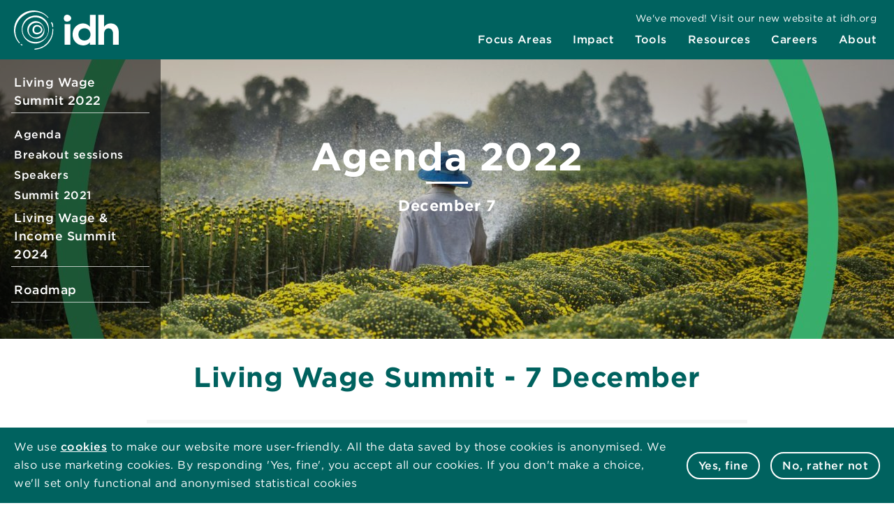

--- FILE ---
content_type: text/html; charset=UTF-8
request_url: https://www.idhsustainabletrade.com/living-wage-event-series/living-wage-summit-2022-agenda/?mc_cid=b37f14856c&mc_eid=UNIQID
body_size: 10882
content:
<!DOCTYPE html>
<!--[if lte IE 9]><html class="no-js is-legacy" lang="en-US"><![endif]-->
<!--[if gt IE 9]><!--><html class="no-js" lang="en-US"><!--<![endif]-->
<head>
    <meta charset="UTF-8" />
    <title>Living Wage Summit 2022 - Agenda - IDH - the Sustainable Trade Initiative</title>

    <meta http-equiv="Accept-CH" content="DPR, Width, Viewport-Width" />
    <meta http-equiv="X-UA-Compatible" content="IE=edge,chrome=1" />
    <meta http-equiv="Content-Type" content="text/html; charset=UTF-8" />
    <meta name="viewport" content="width=device-width,initial-scale=1,user-scalable=no" />
    
    <link rel="manifest" href="/assets/favicons/manifest.json?x39500"/>

<meta name="msapplication-TileImage" content="https://www.idhsustainabletrade.com/content/themes/idh/assets/favicons/mstile-144x144.png?x39500"/>
<meta name="msapplication-TileColor" content="#0072c6"/>
<meta name="msapplication-config" content="https://www.idhsustainabletrade.com/content/themes/idh/assets/favicons/browserconfig.xml.gzip"/>

<link rel="apple-touch-icon" sizes="180x180" href="https://www.idhsustainabletrade.com/content/themes/idh/assets/favicons/apple-touch-icon-180x180.png?x39500&amp;x39500"/>

<link rel="shortcut icon" href="https://www.idhsustainabletrade.com/content/themes/idh/assets/favicons/favicon.ico.gzip?x39500&amp;x39500"/>

<link rel="icon" type="image/png" sizes="32x32" href="https://www.idhsustainabletrade.com/content/themes/idh/assets/favicons/favicon-32x32.png?x39500&amp;x39500"/>
<link rel="icon" type="image/png" sizes="16x16" href="https://www.idhsustainabletrade.com/content/themes/idh/assets/favicons/favicon-16x16.png?x39500&amp;x39500"/>
    <link rel="preload" href="https://www.idhsustainabletrade.com/content/themes/idh/assets/img/ui.svg?x39500#icon--logo" as="image" type="image/svg+xml"/>

    <script type="text/javascript">
        window.appConfig = {
            siteUrl : 'https://www.idhsustainabletrade.com',
            themeUrl : 'https://www.idhsustainabletrade.com/content/themes/idh'
        };
        document.documentElement.classList.remove("no-js"),document.documentElement.classList.add("js");    </script>
    
    <script>dataLayer = [];</script>
    <script>(function(w,d,s,l,i){w[l]=w[l]||[];w[l].push({'gtm.start':
    new Date().getTime(),event:'gtm.js'});var f=d.getElementsByTagName(s)[0],
    j=d.createElement(s),dl=l!='dataLayer'?'&l='+l:'';j.async=true;j.src=
    '//www.googletagmanager.com/gtm.js?id='+i+dl;f.parentNode.insertBefore(j,f);
    })(window,document,'script','dataLayer','GTM-M3HNKVG');</script>
    <meta name='robots' content='index, follow, max-image-preview:large, max-snippet:-1, max-video-preview:-1' />

	<!-- This site is optimized with the Yoast SEO plugin v23.0 - https://yoast.com/wordpress/plugins/seo/ -->
	<link rel="canonical" href="https://www.idhsustainabletrade.com/living-wage-event-series/living-wage-summit-2022-agenda/" />
	<meta property="og:locale" content="en_US" />
	<meta property="og:type" content="article" />
	<meta property="og:title" content="Living Wage Summit 2022 - Agenda - IDH - the Sustainable Trade Initiative" />
	<meta property="og:url" content="https://www.idhsustainabletrade.com/living-wage-event-series/living-wage-summit-2022-agenda/" />
	<meta property="og:site_name" content="IDH - the Sustainable Trade Initiative" />
	<meta property="article:modified_time" content="2024-05-23T07:54:09+00:00" />
	<meta name="twitter:card" content="summary_large_image" />
	<script type="application/ld+json" class="yoast-schema-graph">{"@context":"https://schema.org","@graph":[{"@type":"WebPage","@id":"https://www.idhsustainabletrade.com/living-wage-event-series/living-wage-summit-2022-agenda/","url":"https://www.idhsustainabletrade.com/living-wage-event-series/living-wage-summit-2022-agenda/","name":"Living Wage Summit 2022 - Agenda - IDH - the Sustainable Trade Initiative","isPartOf":{"@id":"https://www.idhsustainabletrade.com/#website"},"datePublished":"2022-08-01T11:14:24+00:00","dateModified":"2024-05-23T07:54:09+00:00","breadcrumb":{"@id":"https://www.idhsustainabletrade.com/living-wage-event-series/living-wage-summit-2022-agenda/#breadcrumb"},"inLanguage":"en-US","potentialAction":[{"@type":"ReadAction","target":["https://www.idhsustainabletrade.com/living-wage-event-series/living-wage-summit-2022-agenda/"]}]},{"@type":"BreadcrumbList","@id":"https://www.idhsustainabletrade.com/living-wage-event-series/living-wage-summit-2022-agenda/#breadcrumb","itemListElement":[{"@type":"ListItem","position":1,"name":"Home","item":"https://www.idhsustainabletrade.com/"},{"@type":"ListItem","position":2,"name":"Living Wage Summit 2022","item":"https://www.idhsustainabletrade.com/living-wage-event-series/"},{"@type":"ListItem","position":3,"name":"Living Wage Summit 2022 &#8211; Agenda"}]},{"@type":"WebSite","@id":"https://www.idhsustainabletrade.com/#website","url":"https://www.idhsustainabletrade.com/","name":"IDH - the Sustainable Trade Initiative","description":"","potentialAction":[{"@type":"SearchAction","target":{"@type":"EntryPoint","urlTemplate":"https://www.idhsustainabletrade.com/?s={search_term_string}"},"query-input":"required name=search_term_string"}],"inLanguage":"en-US"}]}</script>
	<!-- / Yoast SEO plugin. -->


<link rel='dns-prefetch' href='//code.jquery.com' />
<link rel='dns-prefetch' href='//cloud.typography.com' />
<link rel='stylesheet' id='wp-block-library-css' href='https://www.idhsustainabletrade.com/wp/wp-includes/css/dist/block-library/style.min.css.gzip?x39500&amp;x39500&amp;ver=6.5.5' type='text/css' media='all' />
<style id='classic-theme-styles-inline-css' type='text/css'>
/*! This file is auto-generated */
.wp-block-button__link{color:#fff;background-color:#32373c;border-radius:9999px;box-shadow:none;text-decoration:none;padding:calc(.667em + 2px) calc(1.333em + 2px);font-size:1.125em}.wp-block-file__button{background:#32373c;color:#fff;text-decoration:none}
</style>
<style id='global-styles-inline-css' type='text/css'>
body{--wp--preset--color--black: #000000;--wp--preset--color--cyan-bluish-gray: #abb8c3;--wp--preset--color--white: #ffffff;--wp--preset--color--pale-pink: #f78da7;--wp--preset--color--vivid-red: #cf2e2e;--wp--preset--color--luminous-vivid-orange: #ff6900;--wp--preset--color--luminous-vivid-amber: #fcb900;--wp--preset--color--light-green-cyan: #7bdcb5;--wp--preset--color--vivid-green-cyan: #00d084;--wp--preset--color--pale-cyan-blue: #8ed1fc;--wp--preset--color--vivid-cyan-blue: #0693e3;--wp--preset--color--vivid-purple: #9b51e0;--wp--preset--gradient--vivid-cyan-blue-to-vivid-purple: linear-gradient(135deg,rgba(6,147,227,1) 0%,rgb(155,81,224) 100%);--wp--preset--gradient--light-green-cyan-to-vivid-green-cyan: linear-gradient(135deg,rgb(122,220,180) 0%,rgb(0,208,130) 100%);--wp--preset--gradient--luminous-vivid-amber-to-luminous-vivid-orange: linear-gradient(135deg,rgba(252,185,0,1) 0%,rgba(255,105,0,1) 100%);--wp--preset--gradient--luminous-vivid-orange-to-vivid-red: linear-gradient(135deg,rgba(255,105,0,1) 0%,rgb(207,46,46) 100%);--wp--preset--gradient--very-light-gray-to-cyan-bluish-gray: linear-gradient(135deg,rgb(238,238,238) 0%,rgb(169,184,195) 100%);--wp--preset--gradient--cool-to-warm-spectrum: linear-gradient(135deg,rgb(74,234,220) 0%,rgb(151,120,209) 20%,rgb(207,42,186) 40%,rgb(238,44,130) 60%,rgb(251,105,98) 80%,rgb(254,248,76) 100%);--wp--preset--gradient--blush-light-purple: linear-gradient(135deg,rgb(255,206,236) 0%,rgb(152,150,240) 100%);--wp--preset--gradient--blush-bordeaux: linear-gradient(135deg,rgb(254,205,165) 0%,rgb(254,45,45) 50%,rgb(107,0,62) 100%);--wp--preset--gradient--luminous-dusk: linear-gradient(135deg,rgb(255,203,112) 0%,rgb(199,81,192) 50%,rgb(65,88,208) 100%);--wp--preset--gradient--pale-ocean: linear-gradient(135deg,rgb(255,245,203) 0%,rgb(182,227,212) 50%,rgb(51,167,181) 100%);--wp--preset--gradient--electric-grass: linear-gradient(135deg,rgb(202,248,128) 0%,rgb(113,206,126) 100%);--wp--preset--gradient--midnight: linear-gradient(135deg,rgb(2,3,129) 0%,rgb(40,116,252) 100%);--wp--preset--font-size--small: 13px;--wp--preset--font-size--medium: 20px;--wp--preset--font-size--large: 36px;--wp--preset--font-size--x-large: 42px;--wp--preset--spacing--20: 0.44rem;--wp--preset--spacing--30: 0.67rem;--wp--preset--spacing--40: 1rem;--wp--preset--spacing--50: 1.5rem;--wp--preset--spacing--60: 2.25rem;--wp--preset--spacing--70: 3.38rem;--wp--preset--spacing--80: 5.06rem;--wp--preset--shadow--natural: 6px 6px 9px rgba(0, 0, 0, 0.2);--wp--preset--shadow--deep: 12px 12px 50px rgba(0, 0, 0, 0.4);--wp--preset--shadow--sharp: 6px 6px 0px rgba(0, 0, 0, 0.2);--wp--preset--shadow--outlined: 6px 6px 0px -3px rgba(255, 255, 255, 1), 6px 6px rgba(0, 0, 0, 1);--wp--preset--shadow--crisp: 6px 6px 0px rgba(0, 0, 0, 1);}:where(.is-layout-flex){gap: 0.5em;}:where(.is-layout-grid){gap: 0.5em;}body .is-layout-flex{display: flex;}body .is-layout-flex{flex-wrap: wrap;align-items: center;}body .is-layout-flex > *{margin: 0;}body .is-layout-grid{display: grid;}body .is-layout-grid > *{margin: 0;}:where(.wp-block-columns.is-layout-flex){gap: 2em;}:where(.wp-block-columns.is-layout-grid){gap: 2em;}:where(.wp-block-post-template.is-layout-flex){gap: 1.25em;}:where(.wp-block-post-template.is-layout-grid){gap: 1.25em;}.has-black-color{color: var(--wp--preset--color--black) !important;}.has-cyan-bluish-gray-color{color: var(--wp--preset--color--cyan-bluish-gray) !important;}.has-white-color{color: var(--wp--preset--color--white) !important;}.has-pale-pink-color{color: var(--wp--preset--color--pale-pink) !important;}.has-vivid-red-color{color: var(--wp--preset--color--vivid-red) !important;}.has-luminous-vivid-orange-color{color: var(--wp--preset--color--luminous-vivid-orange) !important;}.has-luminous-vivid-amber-color{color: var(--wp--preset--color--luminous-vivid-amber) !important;}.has-light-green-cyan-color{color: var(--wp--preset--color--light-green-cyan) !important;}.has-vivid-green-cyan-color{color: var(--wp--preset--color--vivid-green-cyan) !important;}.has-pale-cyan-blue-color{color: var(--wp--preset--color--pale-cyan-blue) !important;}.has-vivid-cyan-blue-color{color: var(--wp--preset--color--vivid-cyan-blue) !important;}.has-vivid-purple-color{color: var(--wp--preset--color--vivid-purple) !important;}.has-black-background-color{background-color: var(--wp--preset--color--black) !important;}.has-cyan-bluish-gray-background-color{background-color: var(--wp--preset--color--cyan-bluish-gray) !important;}.has-white-background-color{background-color: var(--wp--preset--color--white) !important;}.has-pale-pink-background-color{background-color: var(--wp--preset--color--pale-pink) !important;}.has-vivid-red-background-color{background-color: var(--wp--preset--color--vivid-red) !important;}.has-luminous-vivid-orange-background-color{background-color: var(--wp--preset--color--luminous-vivid-orange) !important;}.has-luminous-vivid-amber-background-color{background-color: var(--wp--preset--color--luminous-vivid-amber) !important;}.has-light-green-cyan-background-color{background-color: var(--wp--preset--color--light-green-cyan) !important;}.has-vivid-green-cyan-background-color{background-color: var(--wp--preset--color--vivid-green-cyan) !important;}.has-pale-cyan-blue-background-color{background-color: var(--wp--preset--color--pale-cyan-blue) !important;}.has-vivid-cyan-blue-background-color{background-color: var(--wp--preset--color--vivid-cyan-blue) !important;}.has-vivid-purple-background-color{background-color: var(--wp--preset--color--vivid-purple) !important;}.has-black-border-color{border-color: var(--wp--preset--color--black) !important;}.has-cyan-bluish-gray-border-color{border-color: var(--wp--preset--color--cyan-bluish-gray) !important;}.has-white-border-color{border-color: var(--wp--preset--color--white) !important;}.has-pale-pink-border-color{border-color: var(--wp--preset--color--pale-pink) !important;}.has-vivid-red-border-color{border-color: var(--wp--preset--color--vivid-red) !important;}.has-luminous-vivid-orange-border-color{border-color: var(--wp--preset--color--luminous-vivid-orange) !important;}.has-luminous-vivid-amber-border-color{border-color: var(--wp--preset--color--luminous-vivid-amber) !important;}.has-light-green-cyan-border-color{border-color: var(--wp--preset--color--light-green-cyan) !important;}.has-vivid-green-cyan-border-color{border-color: var(--wp--preset--color--vivid-green-cyan) !important;}.has-pale-cyan-blue-border-color{border-color: var(--wp--preset--color--pale-cyan-blue) !important;}.has-vivid-cyan-blue-border-color{border-color: var(--wp--preset--color--vivid-cyan-blue) !important;}.has-vivid-purple-border-color{border-color: var(--wp--preset--color--vivid-purple) !important;}.has-vivid-cyan-blue-to-vivid-purple-gradient-background{background: var(--wp--preset--gradient--vivid-cyan-blue-to-vivid-purple) !important;}.has-light-green-cyan-to-vivid-green-cyan-gradient-background{background: var(--wp--preset--gradient--light-green-cyan-to-vivid-green-cyan) !important;}.has-luminous-vivid-amber-to-luminous-vivid-orange-gradient-background{background: var(--wp--preset--gradient--luminous-vivid-amber-to-luminous-vivid-orange) !important;}.has-luminous-vivid-orange-to-vivid-red-gradient-background{background: var(--wp--preset--gradient--luminous-vivid-orange-to-vivid-red) !important;}.has-very-light-gray-to-cyan-bluish-gray-gradient-background{background: var(--wp--preset--gradient--very-light-gray-to-cyan-bluish-gray) !important;}.has-cool-to-warm-spectrum-gradient-background{background: var(--wp--preset--gradient--cool-to-warm-spectrum) !important;}.has-blush-light-purple-gradient-background{background: var(--wp--preset--gradient--blush-light-purple) !important;}.has-blush-bordeaux-gradient-background{background: var(--wp--preset--gradient--blush-bordeaux) !important;}.has-luminous-dusk-gradient-background{background: var(--wp--preset--gradient--luminous-dusk) !important;}.has-pale-ocean-gradient-background{background: var(--wp--preset--gradient--pale-ocean) !important;}.has-electric-grass-gradient-background{background: var(--wp--preset--gradient--electric-grass) !important;}.has-midnight-gradient-background{background: var(--wp--preset--gradient--midnight) !important;}.has-small-font-size{font-size: var(--wp--preset--font-size--small) !important;}.has-medium-font-size{font-size: var(--wp--preset--font-size--medium) !important;}.has-large-font-size{font-size: var(--wp--preset--font-size--large) !important;}.has-x-large-font-size{font-size: var(--wp--preset--font-size--x-large) !important;}
.wp-block-navigation a:where(:not(.wp-element-button)){color: inherit;}
:where(.wp-block-post-template.is-layout-flex){gap: 1.25em;}:where(.wp-block-post-template.is-layout-grid){gap: 1.25em;}
:where(.wp-block-columns.is-layout-flex){gap: 2em;}:where(.wp-block-columns.is-layout-grid){gap: 2em;}
.wp-block-pullquote{font-size: 1.5em;line-height: 1.6;}
</style>
<link rel='stylesheet' id='contact-form-7-css' href='https://www.idhsustainabletrade.com/content/plugins/contact-form-7/includes/css/styles.css.gzip?x39500&amp;x39500&amp;ver=5.9.6' type='text/css' media='all' />
<link rel='stylesheet' id='idh-fonts-css' href='https://cloud.typography.com/6921474/630468/css/fonts.css?ver=1.0' type='text/css' media='all' />
<link rel='stylesheet' id='idh-style-css' href='https://www.idhsustainabletrade.com/content/themes/idh/assets/css/layout.css.gzip?x39500&amp;x39500&amp;ver=1759474852' type='text/css' media='screen' />
<link rel="https://api.w.org/" href="https://www.idhsustainabletrade.com/wp-json/" /><link rel="alternate" type="application/json" href="https://www.idhsustainabletrade.com/wp-json/wp/v2/pages/46216" />
</head>
<body class="site theme--forest" itemscope itemtype="//schema.org/WebPage">
    
        <noscript>
            <iframe src="//www.googletagmanager.com/ns.html?id=GTM-M3HNKVG"
                    height="0" width="0" style="display:none;visibility:hidden"></iframe>
        </noscript>

            <div class="site__header" data-header>
            <header role="banner" class="header">
                <div class="header__container">
                    <div>
                        <a class="hidden" href="#maincontent"><span class="hidden__text">Skip to main content</span></a>
                    </div>
                    <a class="header__logo" href="https://www.idhsustainabletrade.com">
                        <span>IDH Logo</span>
                        <svg class="logo" xmlns="http://www.w3.org/2000/svg" viewBox="0 0 96.22 36.13">
        <path d="M46.54 12.55h5.24v19.13h-5.24V12.55ZM69.8 4.02v11.2c-.69-1.18-2.99-3.27-6.4-3.27-1.59 0-3.22.43-4.73 1.3a9.254 9.254 0 0 0-3.53 3.6c-.84 1.53-1.26 3.28-1.26 5.24s.42 3.72 1.26 5.26a8.854 8.854 0 0 0 3.55 3.6c1.52.85 3.17 1.28 5.04 1.28 3.29 0 5.61-1.98 6.07-2.99v2.42h5.24V4.03H69.8Zm-5.06 23.73c-3.4 0-5.54-2.5-5.54-5.66s2.13-5.66 5.54-5.66 5.54 2.5 5.54 5.66-2.19 5.66-5.54 5.66ZM95.3 15.73c-.62-1.24-1.48-2.19-2.6-2.83-1.12-.64-2.47-.96-4.06-.96-3.25 0-5.35 2.22-5.88 3.27V4.03h-5.25v27.65h5.25V21.44c0-3.02 1.7-4.95 4.2-4.95 1.34 0 4.02.97 4.02 4.95v10.24h5.24V20.33c0-1.81-.31-3.34-.92-4.58ZM52.54 6.85c.27 1.94-1.71 3.25-3.39 3.41-1.34.18-2.74-.37-3.19-1.76-.52-1.58-.02-3.63 1.58-4.35 1.96-.84 4.62.55 5.01 2.7ZM7.48 31.32c.26.15.45.41.24.78-.21.37-.79.21-1.02.02-.33-.28-.71-.93-.58-1.05.13-.13 1.1.1 1.36.26Zm18.61-14.01c.14.92-.1 1.83-.69 2.63-.78 1.05-2.13 1.83-3.51 2.03-.28.06-.58.09-.88.09-1.48 0-3.07-.74-3.66-2.24-.87-2.11-.25-5.08 2.05-6.13 1.28-.55 2.79-.45 4.13.26 1.36.73 2.3 1.95 2.57 3.35Zm-1.25.2c-.22-1.22-1.35-2.3-2.75-2.64-.28-.07-.55-.1-.82-.1-.85 0-1.58.35-2.07 1-.66.9-.82 2.31-.38 3.44.31.82 1.19 1.36 2.23 1.37 1.18.03 2.46-.47 3.17-1.26.48-.52.69-1.15.61-1.82Zm2.61-2.09c.95 2.61.8 6.28-1.69 8.6-1.34 1.27-3.08 1.95-4.95 1.95-.55 0-1.12-.06-1.69-.18-2.81-.59-5.21-2.54-6.26-5.07-.84-1.9-.83-4.13.03-6.13.89-2.05 2.56-3.63 4.59-4.32 1.91-.68 3.88-.59 5.67.27 1.95.93 3.51 2.72 4.28 4.9Zm-.39.14c-.87-2.5-3.54-4.23-6.46-4.2h-.03c-2.26 0-4.31 1.01-5.64 2.77-1.34 1.78-1.76 4.05-1.13 6.25.52 1.78 1.71 3.19 3.34 3.95 1.68.79 3.66.8 5.44.03 3.22-1.28 5.85-5.21 4.49-8.79Zm-7.55 14.99c-1.52 0-3.04-.3-4.49-.91-6.18-2.55-9.47-10.13-7.18-16.56 1.54-4.46 5.28-7.55 10-8.27 4.71-.71 9.18 1.12 11.95 4.91 2.48 3.39 3.02 8.25 1.39 12.39-1.29 3.37-3.86 6.09-7.06 7.47-1.49.64-3.06.96-4.63.96Zm11.31-8.58c1.39-3.51.7-7.81-1.75-10.95-2.32-3.04-5.79-4.76-9.48-4.76-.48 0-.96.03-1.45.09-4.17.51-7.69 3.15-9.4 7.08-1.93 4.32-.74 9.66 2.84 12.69 2.94 2.62 7.27 3.63 11.32 2.63 3.76-.92 6.65-3.4 7.93-6.78Zm-29.47-4.5c.43-4.39 2.57-8.49 6.04-11.55 3.46-3.05 7.78-4.68 12.17-4.56 4.46.12 8.57 2.03 11.57 5.39.05.06.13.1.21.11.09 0 .18-.02.24-.08s.1-.14.1-.23c0-.08-.03-.15-.09-.21C28.05 2.17 22.87-.13 17.38 0 11.98.15 6.99 2.71 3.67 7.05c-5.21 6.77-4.83 16.64.89 22.95.04.05.09.1.13.15l.07.08.04.02c.06.04.13.05.2.05.04 0 .07 0 .11-.02.1-.03.18-.1.23-.18a.4.4 0 0 0-.05-.43C2.31 26.26.91 21.93 1.35 17.48Zm34.68-.23v-.06c-.06-.17-.22-.29-.38-.28-.1 0-.2.06-.27.14-.07.09-.1.2-.08.31.09 3.23-.69 6.37-2.26 9.09a17.423 17.423 0 0 1-13.93 8.86c-.23.03-.39.24-.37.46.02.18.16.33.35.37h.06c.44-.02.88-.06 1.3-.11 4.67-.56 8.83-2.86 11.71-6.47 2.77-3.48 4.15-7.85 3.89-12.31Zm-.06-2.23c.15-.62-.07-2.93-.84-3.85-.24-.28-.52-.52-.83-.33-.42.25-.33.71-.02 1.14.52.72.92 2.34.94 2.96.01.27.2.45.41.45s.28-.11.34-.37Z"/>
    </svg>

                    </a>
                    <nav aria-label="Primary navigation" class="header__primary">
                        
    <div class="nav nav--primary">
                <ul role="menubar" class="nav__list">
                                            
                <li role="menuitem" class="nav__item">
                    <a class="nav__link " href="https://idh.org/focus-areas">
                        <span>Focus Areas</span>
                                            </a>
                </li>
                                            
                <li role="menuitem" class="nav__item">
                    <a class="nav__link " href="https://www.idhsustainabletrade.com/?page_id=4701">
                        <span>Impact</span>
                                            </a>
                </li>
                                            
                <li role="menuitem" class="nav__item">
                    <a class="nav__link " href="https://idh.org/tools">
                        <span>Tools</span>
                                            </a>
                </li>
                                            
                <li role="menuitem" class="nav__item">
                    <a class="nav__link " href="https://www.idhsustainabletrade.com/?page_id=8815">
                        <span>Resources</span>
                                            </a>
                </li>
                                            
                <li role="menuitem" class="nav__item">
                    <a class="nav__link " href="https://www.idhsustainabletrade.com/?page_id=11943">
                        <span>Careers</span>
                                            </a>
                </li>
                                            
                <li role="menuitem" class="nav__item">
                    <a class="nav__link " href="https://www.idhsustainabletrade.com/?page_id=6706">
                        <span>About</span>
                                            </a>
                </li>
                    </ul>
    </div>
                    </nav>
                    <nav aria-label="Secondary navigation" class="header__secondary">
                        
    <div class="nav nav--secondary">
                <ul role="menubar" class="nav__list">
                                            
                <li role="menuitem" class="nav__item">
                    <a class="nav__link " href="https://idh.org/">
                        <span>We've moved! Visit our new website at idh.org</span>
                                            </a>
                </li>
                    </ul>
    </div>
                    </nav>
                    <div class="header__small">
                        <ul role="menu" class="icons icons--header">
                            <li role="menuitem" class="icons__item">
                                <a class="icons__link js-search" href="#search">
                                    <span>Search</span>
                                                        <svg class="icon icons__icon">
            <use xmlns:xlink="http://www.w3.org/1999/xlink"
                 xlink:href="https://www.idhsustainabletrade.com/content/themes/idh/assets/img/ui.svg?x39500#icon--search"></use>
        </svg>
    
                                </a>
                            </li>
                            <li role="menuitem" class="icons__item">
                                <a class="icons__link js-menu" href="#sitemap">
                                    <span>Sitemap</span>
                                                        <svg class="icon icons__icon">
            <use xmlns:xlink="http://www.w3.org/1999/xlink"
                 xlink:href="https://www.idhsustainabletrade.com/content/themes/idh/assets/img/ui.svg?x39500#icon--hamburger-menu"></use>
        </svg>
    
                                </a>
                            </li>
                        </ul>
                    </div>
                </div>
            </header>
            <div class="searchbar" data-search>
                <div class="searchbar__container">
                    

<form role="search"
      aria-label="Search"
      id="search"
      class="searchform"
            method="get"
      action="https://www.idhsustainabletrade.com"
      role="search"
      >

    
    
    <div class="searchform__search-container">
        <div class="searchform__search">
                            <label class="searchform__label searchform__label--hidden" for="searchform">Search:</label>
                        <input class="searchform__input"
                   type="search"
                   name="s"
                   value=""
                   placeholder="Search on idhsustainabletrade.com"
            />
            <button class="searchform__button">
                <span>Search</span>
                                    <svg class="icon searchform__icon">
            <use xmlns:xlink="http://www.w3.org/1999/xlink"
                 xlink:href="https://www.idhsustainabletrade.com/content/themes/idh/assets/img/ui.svg?x39500#icon--arrow"></use>
        </svg>
                </button>
        </div>
    </div>

    </form>
                </div>
            </div>
                                </div>
    
    <main id="maincontent" class="site__main">
            
                            
                
    
<section aria-label="banner section" class="section section--banner theme--grey">
    

<div class="banner banner--menu section__container" data-banner-menu="" data-fadein="50%">
    <div class="banner__media">
        <picture class="banner__image">
        <source media="(min-width: 1024px)"
                srcset="https://www.idhsustainabletrade.com/uploaded/2022/08/MicrosoftTeams-image-5-1440x400-c-default@1x.jpg 1x,
                        https://www.idhsustainabletrade.com/uploaded/2022/08/MicrosoftTeams-image-5-1440x400-c-default@2x.jpg 2x,
                        https://www.idhsustainabletrade.com/uploaded/2022/08/MicrosoftTeams-image-5-1440x400-c-default@3x.jpg 3x">
        <source media="(min-width: 768px)"
                srcset="https://www.idhsustainabletrade.com/uploaded/2022/08/MicrosoftTeams-image-5-1024x400-c-default@1x.jpg 1x,
                        https://www.idhsustainabletrade.com/uploaded/2022/08/MicrosoftTeams-image-5-1024x400-c-default@2x.jpg 2x,
                        https://www.idhsustainabletrade.com/uploaded/2022/08/MicrosoftTeams-image-5-1024x400-c-default@3x.jpg 3x">
        <source media="(min-width: 480px)"
                srcset="https://www.idhsustainabletrade.com/uploaded/2022/08/MicrosoftTeams-image-5-768x300-c-default@1x.jpg 1x,
                        https://www.idhsustainabletrade.com/uploaded/2022/08/MicrosoftTeams-image-5-768x300-c-default@2x.jpg 2x,
                        https://www.idhsustainabletrade.com/uploaded/2022/08/MicrosoftTeams-image-5-768x300-c-default@3x.jpg 3x">
        <source media="(min-width: 320px)"
                srcset="https://www.idhsustainabletrade.com/uploaded/2022/08/MicrosoftTeams-image-5-480x230-c-default@1x.jpg 1x,
                        https://www.idhsustainabletrade.com/uploaded/2022/08/MicrosoftTeams-image-5-480x230-c-default@2x.jpg 2x,
                        https://www.idhsustainabletrade.com/uploaded/2022/08/MicrosoftTeams-image-5-480x230-c-default@3x.jpg 3x">
        <img alt="" title="MicrosoftTeams-image (5)"
              class="banner__image"             src="https://www.idhsustainabletrade.com/uploaded/2022/08/MicrosoftTeams-image-5-1440x450-c-default.jpg?x39500&amp;x39500" />
    </picture>


        
                    <footer class="banner__copyright">
                <small>&copy; </small>
            </footer>
            </div>

    <div class="banner__container">
                    <div class="banner__content">
                                                    <h1 class="banner__title">Agenda 2022</h1>
                                                    <p class="banner__subtitle">December 7</p>
                                            </div>
            </div>

            
    <div class="nav nav--header banner__menu">
        <ul class="nav__list">
                                                                                
                <li class="nav__item">
                    <h5 class="nav__title">
                        <a class="nav__link menu-item-has-children" href="https://www.idhsustainabletrade.com/living-wage-event-series/">
                            <span>Living Wage Summit 2022</span>
                                                    </a>
                    </h5>

                                            <ul class="nav__list nav__children">
                                                            <li class="nav__item">
                                                                            <a class="nav__link" href="https://www.idhsustainabletrade.com/living-wage-event-series/living-wage-summit-2022-agenda/">
                                            <span>Agenda</span>
                                        </a>
                                                                    </li>
                                                            <li class="nav__item">
                                                                            <a class="nav__link" href="https://www.idhsustainabletrade.com/living-wage-event-series/breakout-sessions/">
                                            <span>Breakout sessions</span>
                                        </a>
                                                                    </li>
                                                            <li class="nav__item">
                                                                            <a class="nav__link" href="https://www.idhsustainabletrade.com/living-wage-event-series/living-wage-summit-2022-speakers/">
                                            <span>Speakers</span>
                                        </a>
                                                                    </li>
                                                            <li class="nav__item">
                                                                            <a class="nav__link" href="https://www.idhsustainabletrade.com/livingwagesummit2021/">
                                            <span>Summit 2021</span>
                                        </a>
                                                                    </li>
                                                    </ul>
                                    </li>
                                            
                <li class="nav__item">
                    <h5 class="nav__title">
                        <a class="nav__link " href="https://www.idhsustainabletrade.com/news/living-wage-living-income-summit/">
                            <span>Living Wage & Income Summit 2024</span>
                                                    </a>
                    </h5>

                                    </li>
                                            
                <li class="nav__item">
                    <h5 class="nav__title">
                        <a class="nav__link " href="https://www.idhsustainabletrade.com/approach/estimating-a-living-wage/" target=_blank>
                            <span>Roadmap</span>
                                                    </a>
                    </h5>

                                    </li>
                    </ul>
    </div>
    </div>
</section>

                    
                            

<section aria-label=" Living Wage Summit - 7 December
 section" class="section section--text">
            <header class="section__header">
                            <h2 class="section__title">Living Wage Summit - 7 December</h2>
                                </header>
                <div class="section__content"><table style="height: 850px; border: none; margin-top: 20px;" cellspacing="0" cellpadding="0">
<tbody>
<tr>
<td style="vertical-align: middle; border: none; border-top: 5px solid #f5f5f5; padding-right: 30px; color: #0072c6; min-width: 160px;"><strong>7:45</strong></td>
<td style="vertical-align: middle; border: none; border-top: 5px solid #f5f5f5; color: #0072c6;" colspan="2"><strong>Registration open</strong></td>
</tr>
<tr>
<td style="vertical-align: middle; border: none; border-top: 5px solid #f5f5f5; padding-right: 30px; color: #0072c6; min-width: 160px;"><strong>8:00 &#8211; 9:00</strong></td>
<td style="vertical-align: middle; border: none; border-top: 5px solid #f5f5f5; color: #0072c6;" colspan="2"><strong>Networking breakfast</strong></td>
</tr>
<tr>
<td style="vertical-align: middle; border: none; background-color: #f5f5f5; min-width: 160px;"></td>
<td style="vertical-align: middle; border: none; background-color: #f5f5f5;" colspan="2">
<h4 style="text-align: left; margin: 0; font-weight: bold;"><strong>SETTING THE SCENE</strong>​</h4>
</td>
</tr>
<tr>
<td style="vertical-align: middle; border: none; border-bottom: 1px dotted #dadada; padding-right: 20px; min-width: 160px;"><strong>09:00 &#8211; 09:10</strong></td>
<td style="vertical-align: middle; border: none; border-bottom: 1px dotted #dadada; padding-right: 30px;"><strong>Welcome:​</strong></td>
<td style="vertical-align: middle; border: none; border-bottom: 1px dotted #dadada; padding-left: 20px;">Welcoming and framing the discussion<br />
<em style="font-size: 14px;"><strong>Moderator Christian Thorun</strong>, Founder and Managing Director of ConPolicy</em></td>
</tr>
<tr>
<td style="vertical-align: middle; border: none; border-bottom: 1px dotted #dadada; padding-right: 20px; min-width: 160px;"><strong>09:10 &#8211; 09:20</strong></td>
<td style="vertical-align: middle; border: none; border-bottom: 1px dotted #dadada; padding-right: 30px;"><strong>Opening speech: </strong></td>
<td style="vertical-align: middle; border: none; border-bottom: 1px dotted #dadada; padding-left: 20px;">Achieving Living wages<br />
<em style="font-size: 14px;"><strong>Daan Wensing</strong>, Chief Executive Officer and Chair of the Executive Board of IDH​​</em></td>
</tr>
<tr>
<td style="vertical-align: middle; border: none; border-bottom: 1px dotted #dadada; padding-right: 20px; min-width: 160px;"><strong>09:20 &#8211; 09:35</strong></td>
<td style="vertical-align: middle; border: none; border-bottom: 1px dotted #dadada; padding-right: 30px;"><strong>Keynote speech: </strong></td>
<td style="vertical-align: middle; border: none; border-bottom: 1px dotted #dadada; padding-left: 20px;">Calling for action<br />
<em style="font-size: 14px;"><strong>Hajar Yagkoubi</strong>, Next Generation Keynote Speaker, Co-founder Network 2100</em></td>
</tr>
<tr>
<td style="vertical-align: middle; border: none; border-bottom: 1px dotted #dadada; padding-right: 20px; min-width: 160px;"><strong>09:35 &#8211; 10:45</strong></td>
<td style="vertical-align: middle; border: none; border-bottom: 1px dotted #dadada; padding-right: 30px;"><strong>Talk show panel:​</strong></td>
<td style="vertical-align: middle; border: none; border-bottom: 1px dotted #dadada; padding-left: 20px;">Scaling up and accelerating living wage action through multi-stakeholder collaboration</p>
<ul>
<li><em style="font-size: 14px;"><strong>Alison Tate</strong>, Director of Economic and Social Policy at the International Trade Union Confederation</em></li>
<li><em style="font-size: 14px;"><strong>Anouk Heilen</strong>, Head of Global Sustainability (Equity and Social Inclusion) at Unilever </em></li>
<li><em style="font-size: 14px;"><strong>Carole Maman</strong>, Chief Investment Officer of Belgian Investment Company for Developing Countries (BIO)</em></li>
<li><em style="font-size: 14px;"><strong>Caoimhe Buckley</strong>, Chief Corporate Affairs Officer of Fyffes</em></li>
<li><em style="font-size: 14px;"><strong>Sonia Cordera</strong>, Chair Living Wage Roadmap Steering Committee; Deputy Director at IDH</em></li>
<li><em style="font-size: 14px;"><strong>Steven Collet</strong>, Ambassador Business &amp; Development at the Ministry of Foreign Affairs of the Netherlands</em></li>
</ul>
</td>
</tr>
<tr>
<td style="vertical-align: middle; border: none; border-bottom: 1px dotted #dadada; padding-right: 20px; min-width: 160px;"><strong>10:45 &#8211; 10:55</strong></td>
<td style="vertical-align: middle; border: none; padding-right: 30px;"><strong>Introduction to the Living Wage Action Guide:​</strong></td>
<td style="vertical-align: middle; border: none; padding-left: 20px;">Launch of the IDH Living Wage Action Guide, a tool aimed to support companies to close the living wage gap.<br />
<em style="font-size: 14px;"><strong>Carla Romeu Dalmau, </strong>Senior Innovation Manager, Better Jobs at IDH</em></td>
</tr>
<tr>
<td style="vertical-align: middle; border: none; border-top: 5px solid #f5f5f5; padding-right: 30px; color: #0072c6; min-width: 160px;"><strong>10:55 &#8211; 11:15</strong></td>
<td style="vertical-align: middle; border: none; border-top: 5px solid #f5f5f5; color: #0072c6;" colspan="2"><strong>Coffee break</strong></td>
</tr>
<tr>
<td style="vertical-align: middle; border: none; background-color: #f5f5f5; min-width: 160px;"></td>
<td style="vertical-align: middle; border: none; background-color: #f5f5f5;" colspan="2">
<h4 style="text-align: left; margin: 0; font-weight: bold;"><strong>MAKING IT REAL</strong></h4>
</td>
</tr>
<tr>
<td style="vertical-align: middle; border: none; padding-right: 30px; min-width: 160px;" rowspan="1"><strong>11:20 &#8211; 12:25</strong></td>
<td style="vertical-align: middle; border: none; padding-right: 30px;"><strong>World Café</strong></td>
<td style="vertical-align: middle; border: none; padding-right: 30px; padding-left: 20px;">An interactive plenary to share ideas and common successes</td>
</tr>
<tr>
<td style="vertical-align: middle; border: none; border-top: 5px solid #f5f5f5; padding-right: 30px; color: #0072c6; min-width: 160px;"><strong>12:25 &#8211; 13:25</strong></td>
<td style="vertical-align: middle; border: none; border-top: 5px solid #f5f5f5; color: #0072c6; padding-right: 30px;"><strong>Networking lunch + Marketplace ​</strong></td>
<td style="vertical-align: middle; border: none; border-top: 5px solid #f5f5f5; padding-right: 30px; padding-left: 20px;">An extended opportunity for participants to network and meet other participants to share their experiences of achieving progress on living wages in their organization or their industry</td>
</tr>
<tr>
<td style="vertical-align: middle; border: none; background-color: #f5f5f5; min-width: 160px;"></td>
<td style="vertical-align: middle; border: none; background-color: #f5f5f5;" colspan="2">
<h4 style="text-align: left; margin: 0; font-weight: bold;"><strong>GETTING TO WORK</strong></h4>
</td>
</tr>
<tr>
<td style="vertical-align: middle; border: none; border-bottom: 1px dotted #dadada; padding-right: 20px; min-width: 160px;"><strong>13:25 &#8211; 13:40</strong></td>
<td style="vertical-align: middle; border: none; border-bottom: 1px dotted #dadada; padding-right: 30px;"><strong>Keynote speech: </strong></td>
<td style="vertical-align: middle; border: none; border-bottom: 1px dotted #dadada; padding-left: 20px;">Practical solutions towards living Wages<br />
<em style="font-size: 14px;"><strong>Ewa Skotnicki</strong>, Senior Brand Communication Manager at Fairphone</em></td>
</tr>
<tr>
<td style="vertical-align: middle; border: none; padding-right: 30px; min-width: 160px; border-bottom: 1px dotted #dadada;" rowspan="1"><strong>13:40 &#8211; 13:50</strong></td>
<td style="vertical-align: middle; border: none; padding-right: 30px; border-bottom: 1px dotted #dadada;"><strong>Afternoon introduction</strong></td>
<td style="vertical-align: middle; border: none; padding-right: 30px; padding-left: 20px; border-bottom: 1px dotted #dadada;">Getting together to share some of the morning’s findings and framing the afternoon’s activities</td>
</tr>
<tr>
<td style="vertical-align: middle; border: none; padding-right: 30px; min-width: 160px; border-bottom: 1px dotted #dadada;" rowspan="1"><strong>13:55 &#8211; 14:40</strong></td>
<td style="vertical-align: middle; border: none; border-bottom: 1px dotted #dadada; padding-right: 30px;"><strong>Break-out 1 / Practical session: ​</strong></td>
<td style="vertical-align: middle; border: none; border-bottom: 1px dotted #dadada; padding-left: 20px;" rowspan="3">Breakout sessions aimed at presenting concrete recommendations and lessons learned for speeding up and scaling up living wage action across sectors</td>
</tr>
<tr>
<td style="vertical-align: middle; border: none; padding-right: 30px; border-bottom: 1px dotted #dadada;" rowspan="1"><strong>14:45 – 15:30</strong></td>
<td style="vertical-align: middle; border: none; padding-right: 30px; border-bottom: 1px dotted #dadada;"><strong>Break-out 2 / Practical session: ​</strong></td>
</tr>
<tr>
<td style="vertical-align: middle; border: none; padding-right: 30px; border-bottom: 1px dotted #dadada;" rowspan="1"><strong>15:35 – 16:20</strong></td>
<td style="vertical-align: middle; border: none; padding-right: 30px; border-bottom: 1px dotted #dadada;"><strong>Break-out 3 / Practical session: ​</strong></td>
</tr>
<tr>
<td style="vertical-align: middle; border: none; padding-right: 30px; border-bottom: 1px dotted #dadada;" rowspan="1"><strong>16:20 – 16:25</strong></td>
<td style="vertical-align: middle; border: none; padding-right: 30px; border-bottom: 1px dotted #dadada;" colspan="2"><strong>Return to Plenary ​</strong></td>
</tr>
<tr>
<td style="vertical-align: middle; border: none; padding-right: 30px;" rowspan="1"><strong>16:25 – 16:55</strong></td>
<td style="vertical-align: middle; border: none; padding-right: 30px; border-bottom: 1px dotted #dadada;"><strong>Closing Speech </strong></td>
<td style="vertical-align: middle; border: none; padding-right: 30px; border-bottom: 1px dotted #dadada; padding-left: 20px;">Conclusions &amp; Closing</p>
<ul>
<li><em style="font-size: 14px;"><strong>Daan Wensing</strong>, Chief Executive Officer and Chair of the Executive Board of IDH</em></li>
<li><em style="font-size: 14px;"><strong>Frank Vandenbroucke</strong>, Deputy Prime Minister and Minister of Social Affairs and Public Health of Belgium, in charge of Development Cooperation and of the Major Cities Policy</em></li>
</ul>
</td>
</tr>
<tr>
<td style="vertical-align: middle; border: none; border-top: 5px solid #f5f5f5; border-bottom: 5px solid #f5f5f5; padding-right: 30px; color: #0072c6; min-width: 160px;"><strong>17:00</strong></td>
<td style="vertical-align: middle; border: none; border-top: 5px solid #f5f5f5; border-bottom: 5px solid #f5f5f5; color: #0072c6;" colspan="2"><strong>Networking drinks</strong></td>
</tr>
</tbody>
</table>
<p>&nbsp;</p>
<p>&nbsp;</p>
</div>
    </section>

                    
                            
                
<section aria-label=" section" class="section section--text theme--grey">
                <div class="section__content"><p style="text-align: center;">Check the other Living Wage Summit pages for the <a tabindex="-1" href="https://www.idhsustainabletrade.com/living-wage-event-series/living-wage-summit-2022-speakers/?mc_cid=b37f14856c&amp;mc_eid=UNIQID">full speaker lineup</a>, <a tabindex="-1" href="https://www.idhsustainabletrade.com/living-wage-event-series/living-wage-summit-2022-agenda/?mc_cid=b37f14856c&amp;mc_eid=UNIQID">agenda</a> and other <a tabindex="-1" href="https://www.idhsustainabletrade.com/living-wage-event-series/2022-venue-accommodation/?mc_cid=b37f14856c&amp;mc_eid=UNIQID">practical details</a>.</p>
<p style="text-align: center;">We recommend that you<strong> make your travel arrangements as soon as possible</strong> as we recognize that Brussels will likely be busy in December.</p>
<p style="text-align: center;"><strong><a href="https://www.idhsustainabletrade.com/living-wage-event-series/" class="button" target="_self"><span>Living Wage Summit 2022</span></a></strong></p>
</div>
    </section>

                        </main>

            <footer id="sitemap" class="footer">
                            <div class="footer__newsletter">
                    <div class="footer__container">
                        

<div class="newsletter newsletter--footer">
    <div class="newsletter__content">
        <p class="newsletter__title">Want to keep in touch?</p>
        <p class="newsletter__subtitle">Subscribe to the newsletter</p>
    </div>

    <a class="button button--white-solid" href="/newsletter">
        Sign up
    </a>

</div>
                    </div>
                </div>
            
            <div class="footer__container">
                <div class="footer__panel">
                    <a class="footer__logo" href="https://www.idhsustainabletrade.com">
                        <span>IDH Logo</span>
                        <svg class="logo" xmlns="http://www.w3.org/2000/svg" viewBox="0 0 96.22 36.13">
        <path d="M46.54 12.55h5.24v19.13h-5.24V12.55ZM69.8 4.02v11.2c-.69-1.18-2.99-3.27-6.4-3.27-1.59 0-3.22.43-4.73 1.3a9.254 9.254 0 0 0-3.53 3.6c-.84 1.53-1.26 3.28-1.26 5.24s.42 3.72 1.26 5.26a8.854 8.854 0 0 0 3.55 3.6c1.52.85 3.17 1.28 5.04 1.28 3.29 0 5.61-1.98 6.07-2.99v2.42h5.24V4.03H69.8Zm-5.06 23.73c-3.4 0-5.54-2.5-5.54-5.66s2.13-5.66 5.54-5.66 5.54 2.5 5.54 5.66-2.19 5.66-5.54 5.66ZM95.3 15.73c-.62-1.24-1.48-2.19-2.6-2.83-1.12-.64-2.47-.96-4.06-.96-3.25 0-5.35 2.22-5.88 3.27V4.03h-5.25v27.65h5.25V21.44c0-3.02 1.7-4.95 4.2-4.95 1.34 0 4.02.97 4.02 4.95v10.24h5.24V20.33c0-1.81-.31-3.34-.92-4.58ZM52.54 6.85c.27 1.94-1.71 3.25-3.39 3.41-1.34.18-2.74-.37-3.19-1.76-.52-1.58-.02-3.63 1.58-4.35 1.96-.84 4.62.55 5.01 2.7ZM7.48 31.32c.26.15.45.41.24.78-.21.37-.79.21-1.02.02-.33-.28-.71-.93-.58-1.05.13-.13 1.1.1 1.36.26Zm18.61-14.01c.14.92-.1 1.83-.69 2.63-.78 1.05-2.13 1.83-3.51 2.03-.28.06-.58.09-.88.09-1.48 0-3.07-.74-3.66-2.24-.87-2.11-.25-5.08 2.05-6.13 1.28-.55 2.79-.45 4.13.26 1.36.73 2.3 1.95 2.57 3.35Zm-1.25.2c-.22-1.22-1.35-2.3-2.75-2.64-.28-.07-.55-.1-.82-.1-.85 0-1.58.35-2.07 1-.66.9-.82 2.31-.38 3.44.31.82 1.19 1.36 2.23 1.37 1.18.03 2.46-.47 3.17-1.26.48-.52.69-1.15.61-1.82Zm2.61-2.09c.95 2.61.8 6.28-1.69 8.6-1.34 1.27-3.08 1.95-4.95 1.95-.55 0-1.12-.06-1.69-.18-2.81-.59-5.21-2.54-6.26-5.07-.84-1.9-.83-4.13.03-6.13.89-2.05 2.56-3.63 4.59-4.32 1.91-.68 3.88-.59 5.67.27 1.95.93 3.51 2.72 4.28 4.9Zm-.39.14c-.87-2.5-3.54-4.23-6.46-4.2h-.03c-2.26 0-4.31 1.01-5.64 2.77-1.34 1.78-1.76 4.05-1.13 6.25.52 1.78 1.71 3.19 3.34 3.95 1.68.79 3.66.8 5.44.03 3.22-1.28 5.85-5.21 4.49-8.79Zm-7.55 14.99c-1.52 0-3.04-.3-4.49-.91-6.18-2.55-9.47-10.13-7.18-16.56 1.54-4.46 5.28-7.55 10-8.27 4.71-.71 9.18 1.12 11.95 4.91 2.48 3.39 3.02 8.25 1.39 12.39-1.29 3.37-3.86 6.09-7.06 7.47-1.49.64-3.06.96-4.63.96Zm11.31-8.58c1.39-3.51.7-7.81-1.75-10.95-2.32-3.04-5.79-4.76-9.48-4.76-.48 0-.96.03-1.45.09-4.17.51-7.69 3.15-9.4 7.08-1.93 4.32-.74 9.66 2.84 12.69 2.94 2.62 7.27 3.63 11.32 2.63 3.76-.92 6.65-3.4 7.93-6.78Zm-29.47-4.5c.43-4.39 2.57-8.49 6.04-11.55 3.46-3.05 7.78-4.68 12.17-4.56 4.46.12 8.57 2.03 11.57 5.39.05.06.13.1.21.11.09 0 .18-.02.24-.08s.1-.14.1-.23c0-.08-.03-.15-.09-.21C28.05 2.17 22.87-.13 17.38 0 11.98.15 6.99 2.71 3.67 7.05c-5.21 6.77-4.83 16.64.89 22.95.04.05.09.1.13.15l.07.08.04.02c.06.04.13.05.2.05.04 0 .07 0 .11-.02.1-.03.18-.1.23-.18a.4.4 0 0 0-.05-.43C2.31 26.26.91 21.93 1.35 17.48Zm34.68-.23v-.06c-.06-.17-.22-.29-.38-.28-.1 0-.2.06-.27.14-.07.09-.1.2-.08.31.09 3.23-.69 6.37-2.26 9.09a17.423 17.423 0 0 1-13.93 8.86c-.23.03-.39.24-.37.46.02.18.16.33.35.37h.06c.44-.02.88-.06 1.3-.11 4.67-.56 8.83-2.86 11.71-6.47 2.77-3.48 4.15-7.85 3.89-12.31Zm-.06-2.23c.15-.62-.07-2.93-.84-3.85-.24-.28-.52-.52-.83-.33-.42.25-.33.71-.02 1.14.52.72.92 2.34.94 2.96.01.27.2.45.41.45s.28-.11.34-.37Z"/>
    </svg>

                    </a>

                    <div class="nav nav--footer footer__contact">
                        <ul class="nav__list">
                            <li class="nav__item">
                                <a class="nav__link" href="tel:+31(0)30 230 5660"><span>+31(0)30 230 5660</span></a>
                            </li>
                            <li class="nav__item">
                                <a class="nav__link" href="mailto:office@idhtrade.org"><span>office@idhtrade.org</span></a>
                            </li>
                        </ul>
                    </div>

                    <ul class="icons icons--footer icons--small footer__social">
                                                    <li class="icons__item">
                                <a class="icons__link" href="https://www.linkedin.com/company/idh-the-sustainable-trade-initiative">
                                    <span>LinkedIn</span>
                                                        <svg class="icon icons__icon">
            <use xmlns:xlink="http://www.w3.org/1999/xlink"
                 xlink:href="https://www.idhsustainabletrade.com/content/themes/idh/assets/img/ui.svg?x39500#icon--linkedin"></use>
        </svg>
    
                                </a>
                            </li>
                                                                            <li class="icons__item">
                                <a class="icons__link" href="https://twitter.com/IDHTrade">
                                    <span>Twitter</span>
                                                        <svg class="icon icons__icon">
            <use xmlns:xlink="http://www.w3.org/1999/xlink"
                 xlink:href="https://www.idhsustainabletrade.com/content/themes/idh/assets/img/ui.svg?x39500#icon--twitter"></use>
        </svg>
    
                                </a>
                            </li>
                                                                            <li class="icons__item">
                                <a class="icons__link" href="https://www.youtube.com/user/idhify">
                                    <span>Youtube</span>
                                                        <svg class="icon icons__icon">
            <use xmlns:xlink="http://www.w3.org/1999/xlink"
                 xlink:href="https://www.idhsustainabletrade.com/content/themes/idh/assets/img/ui.svg?x39500#icon--youtube"></use>
        </svg>
    
                                </a>
                            </li>
                                                                            <li class="icons__item">
                                <a class="icons__link" href="https://www.facebook.com/pages/category/Nonprofit-Organization/IDH-The-Sustainable-Trade-Initiative-447221822067667/" rel>
                                    <span>Facebook</span>
                                                        <svg class="icon icons__icon">
            <use xmlns:xlink="http://www.w3.org/1999/xlink"
                 xlink:href="https://www.idhsustainabletrade.com/content/themes/idh/assets/img/ui.svg?x39500#icon--facebook"></use>
        </svg>
    
                                </a>
                            </li>
                                                                            <li class="icons__item">
                                <a class="icons__link" href="https://instagram.com/idhtrade/" rel>
                                    <span>Instagram</span>
                                                        <svg class="icon icons__icon">
            <use xmlns:xlink="http://www.w3.org/1999/xlink"
                 xlink:href="https://www.idhsustainabletrade.com/content/themes/idh/assets/img/ui.svg?x39500#icon--instagram"></use>
        </svg>
    
                                </a>
                            </li>
                                                                            <li class="icons__item">
                                <a class="icons__link" href="https://soundcloud.com/idhtrade" rel>
                                    <span>Soundcloud</span>
                                                        <svg class="icon icons__icon">
            <use xmlns:xlink="http://www.w3.org/1999/xlink"
                 xlink:href="https://www.idhsustainabletrade.com/content/themes/idh/assets/img/ui.svg?x39500#icon--soundcloud"></use>
        </svg>
    
                                </a>
                            </li>
                                            </ul>
                </div>

                                                                        
                    <div class="footer__panel">
                        
    <div class="nav nav--footer">
        <p class="nav__title">Approach</p>        <ul role="menubar" class="nav__list">
                                            
                <li role="menuitem" class="nav__item">
                    <a class="nav__link " href="https://idh.org/convening">
                        <span>Convening</span>
                                            </a>
                </li>
                                            
                <li role="menuitem" class="nav__item">
                    <a class="nav__link " href="https://idh.org/investment-solutions">
                        <span>Investment Solutions</span>
                                            </a>
                </li>
                                            
                <li role="menuitem" class="nav__item">
                    <a class="nav__link " href="https://idh.org/beyond-compliance">
                        <span>Beyond Compliance</span>
                                            </a>
                </li>
                                            
                <li role="menuitem" class="nav__item">
                    <a class="nav__link " href="https://idh.org/approach/procurement">
                        <span>Procurement</span>
                                            </a>
                </li>
                                            
                <li role="menuitem" class="nav__item">
                    <a class="nav__link " href="https://idh.org/expertise">
                        <span>Expertise</span>
                                            </a>
                </li>
                    </ul>
    </div>
                    </div>
                                                        
                    <div class="footer__panel">
                        
    <div class="nav nav--footer">
        <p class="nav__title">See also</p>        <ul role="menubar" class="nav__list">
                                            
                <li role="menuitem" class="nav__item">
                    <a class="nav__link " href="https://idh.org/news">
                        <span>News</span>
                                            </a>
                </li>
                                            
                <li role="menuitem" class="nav__item">
                    <a class="nav__link " href="https://www.idhsustainabletrade.com/?page_id=11943">
                        <span>Careers</span>
                                            </a>
                </li>
                                            
                <li role="menuitem" class="nav__item">
                    <a class="nav__link " href="https://www.idhsustainabletrade.com/?page_id=224">
                        <span>Contact and Teams</span>
                                            </a>
                </li>
                                            
                <li role="menuitem" class="nav__item">
                    <a class="nav__link " href="https://www.idhsustainabletrade.com/?page_id=7177">
                        <span>Privacy Statement</span>
                                            </a>
                </li>
                                            
                <li role="menuitem" class="nav__item">
                    <a class="nav__link " href="https://www.idhsustainabletrade.com/?page_id=14844">
                        <span>Report misconduct</span>
                                            </a>
                </li>
                    </ul>
    </div>
                    </div>
                            </div>
        </footer>
    
            
<section aria-label="Navigatie sectie" class="drawer drawer--menu" data-drawer>
    <div class="drawer__backdrop js-close"></div>
    <div class="drawer__container">
        <header class="drawer__header">
            <a class="drawer__logo" href="https://www.idhsustainabletrade.com">
                <svg class="logo" xmlns="http://www.w3.org/2000/svg" viewBox="0 0 96.22 36.13">
        <path d="M46.54 12.55h5.24v19.13h-5.24V12.55ZM69.8 4.02v11.2c-.69-1.18-2.99-3.27-6.4-3.27-1.59 0-3.22.43-4.73 1.3a9.254 9.254 0 0 0-3.53 3.6c-.84 1.53-1.26 3.28-1.26 5.24s.42 3.72 1.26 5.26a8.854 8.854 0 0 0 3.55 3.6c1.52.85 3.17 1.28 5.04 1.28 3.29 0 5.61-1.98 6.07-2.99v2.42h5.24V4.03H69.8Zm-5.06 23.73c-3.4 0-5.54-2.5-5.54-5.66s2.13-5.66 5.54-5.66 5.54 2.5 5.54 5.66-2.19 5.66-5.54 5.66ZM95.3 15.73c-.62-1.24-1.48-2.19-2.6-2.83-1.12-.64-2.47-.96-4.06-.96-3.25 0-5.35 2.22-5.88 3.27V4.03h-5.25v27.65h5.25V21.44c0-3.02 1.7-4.95 4.2-4.95 1.34 0 4.02.97 4.02 4.95v10.24h5.24V20.33c0-1.81-.31-3.34-.92-4.58ZM52.54 6.85c.27 1.94-1.71 3.25-3.39 3.41-1.34.18-2.74-.37-3.19-1.76-.52-1.58-.02-3.63 1.58-4.35 1.96-.84 4.62.55 5.01 2.7ZM7.48 31.32c.26.15.45.41.24.78-.21.37-.79.21-1.02.02-.33-.28-.71-.93-.58-1.05.13-.13 1.1.1 1.36.26Zm18.61-14.01c.14.92-.1 1.83-.69 2.63-.78 1.05-2.13 1.83-3.51 2.03-.28.06-.58.09-.88.09-1.48 0-3.07-.74-3.66-2.24-.87-2.11-.25-5.08 2.05-6.13 1.28-.55 2.79-.45 4.13.26 1.36.73 2.3 1.95 2.57 3.35Zm-1.25.2c-.22-1.22-1.35-2.3-2.75-2.64-.28-.07-.55-.1-.82-.1-.85 0-1.58.35-2.07 1-.66.9-.82 2.31-.38 3.44.31.82 1.19 1.36 2.23 1.37 1.18.03 2.46-.47 3.17-1.26.48-.52.69-1.15.61-1.82Zm2.61-2.09c.95 2.61.8 6.28-1.69 8.6-1.34 1.27-3.08 1.95-4.95 1.95-.55 0-1.12-.06-1.69-.18-2.81-.59-5.21-2.54-6.26-5.07-.84-1.9-.83-4.13.03-6.13.89-2.05 2.56-3.63 4.59-4.32 1.91-.68 3.88-.59 5.67.27 1.95.93 3.51 2.72 4.28 4.9Zm-.39.14c-.87-2.5-3.54-4.23-6.46-4.2h-.03c-2.26 0-4.31 1.01-5.64 2.77-1.34 1.78-1.76 4.05-1.13 6.25.52 1.78 1.71 3.19 3.34 3.95 1.68.79 3.66.8 5.44.03 3.22-1.28 5.85-5.21 4.49-8.79Zm-7.55 14.99c-1.52 0-3.04-.3-4.49-.91-6.18-2.55-9.47-10.13-7.18-16.56 1.54-4.46 5.28-7.55 10-8.27 4.71-.71 9.18 1.12 11.95 4.91 2.48 3.39 3.02 8.25 1.39 12.39-1.29 3.37-3.86 6.09-7.06 7.47-1.49.64-3.06.96-4.63.96Zm11.31-8.58c1.39-3.51.7-7.81-1.75-10.95-2.32-3.04-5.79-4.76-9.48-4.76-.48 0-.96.03-1.45.09-4.17.51-7.69 3.15-9.4 7.08-1.93 4.32-.74 9.66 2.84 12.69 2.94 2.62 7.27 3.63 11.32 2.63 3.76-.92 6.65-3.4 7.93-6.78Zm-29.47-4.5c.43-4.39 2.57-8.49 6.04-11.55 3.46-3.05 7.78-4.68 12.17-4.56 4.46.12 8.57 2.03 11.57 5.39.05.06.13.1.21.11.09 0 .18-.02.24-.08s.1-.14.1-.23c0-.08-.03-.15-.09-.21C28.05 2.17 22.87-.13 17.38 0 11.98.15 6.99 2.71 3.67 7.05c-5.21 6.77-4.83 16.64.89 22.95.04.05.09.1.13.15l.07.08.04.02c.06.04.13.05.2.05.04 0 .07 0 .11-.02.1-.03.18-.1.23-.18a.4.4 0 0 0-.05-.43C2.31 26.26.91 21.93 1.35 17.48Zm34.68-.23v-.06c-.06-.17-.22-.29-.38-.28-.1 0-.2.06-.27.14-.07.09-.1.2-.08.31.09 3.23-.69 6.37-2.26 9.09a17.423 17.423 0 0 1-13.93 8.86c-.23.03-.39.24-.37.46.02.18.16.33.35.37h.06c.44-.02.88-.06 1.3-.11 4.67-.56 8.83-2.86 11.71-6.47 2.77-3.48 4.15-7.85 3.89-12.31Zm-.06-2.23c.15-.62-.07-2.93-.84-3.85-.24-.28-.52-.52-.83-.33-.42.25-.33.71-.02 1.14.52.72.92 2.34.94 2.96.01.27.2.45.41.45s.28-.11.34-.37Z"/>
    </svg>

            </a>
            <button class="drawer__close js-close"><span>Close</span>                    <svg class="icon">
            <use xmlns:xlink="http://www.w3.org/1999/xlink"
                 xlink:href="https://www.idhsustainabletrade.com/content/themes/idh/assets/img/ui.svg?x39500#icon--close"></use>
        </svg>
    </button>
        </header>
        <div class="drawer__content">
                            
    <div class="nav nav--primary nav--drawer">
                <ul role="menubar" class="nav__list">
                                            
                <li role="menuitem" class="nav__item">
                    <a class="nav__link " href="https://idh.org/focus-areas">
                        <span>Focus Areas</span>
                                            </a>
                </li>
                                            
                <li role="menuitem" class="nav__item">
                    <a class="nav__link " href="https://www.idhsustainabletrade.com/?page_id=4701">
                        <span>Impact</span>
                                            </a>
                </li>
                                            
                <li role="menuitem" class="nav__item">
                    <a class="nav__link " href="https://idh.org/tools">
                        <span>Tools</span>
                                            </a>
                </li>
                                            
                <li role="menuitem" class="nav__item">
                    <a class="nav__link " href="https://www.idhsustainabletrade.com/?page_id=8815">
                        <span>Resources</span>
                                            </a>
                </li>
                                            
                <li role="menuitem" class="nav__item">
                    <a class="nav__link " href="https://www.idhsustainabletrade.com/?page_id=11943">
                        <span>Careers</span>
                                            </a>
                </li>
                                            
                <li role="menuitem" class="nav__item">
                    <a class="nav__link " href="https://www.idhsustainabletrade.com/?page_id=6706">
                        <span>About</span>
                                            </a>
                </li>
                    </ul>
    </div>
                    </div>
                    <footer class="drawer__footer">
                
    <div class="nav nav--secondary nav--drawer">
                <ul role="menubar" class="nav__list">
                                            
                <li role="menuitem" class="nav__item">
                    <a class="nav__link " href="https://idh.org/">
                        <span>We've moved! Visit our new website at idh.org</span>
                                            </a>
                </li>
                    </ul>
    </div>
            </footer>
            </div>
</section>
    
    
    
    <div aria-hidden="true" class="legacy">
    <div class="legacy__wrapper">
        <div class="legacy__content">
            <h2>Sorry</h2>
            <p>
                Your browser is too old to optimally experience this website.
                <a href="http://browsehappy.com/">Upgrade your browser</a> to improve your experience.
            </p>
        </div>
    </div>
</div>

    <script type="text/javascript" src="https://www.idhsustainabletrade.com/content/plugins/contact-form-7/includes/swv/js/index.js.gzip?x39500&amp;x39500&amp;ver=5.9.6" id="swv-js"></script>
<script type="text/javascript" id="contact-form-7-js-extra">
/* <![CDATA[ */
var wpcf7 = {"api":{"root":"https:\/\/www.idhsustainabletrade.com\/wp-json\/","namespace":"contact-form-7\/v1"},"cached":"1"};
/* ]]> */
</script>
<script type="text/javascript" src="https://www.idhsustainabletrade.com/content/plugins/contact-form-7/includes/js/index.js.gzip?x39500&amp;x39500&amp;ver=5.9.6" id="contact-form-7-js"></script>
<script type="text/javascript" src="https://code.jquery.com/jquery-3.3.1.min.js?ver=3.3.1" id="jquery-js"></script>
<script type="text/javascript" src="https://www.idhsustainabletrade.com/content/themes/idh/assets/js/lib.js.gzip?x39500&amp;x39500&amp;ver=1759474852" id="idh-lib-js"></script>
<script type="text/javascript" src="https://www.idhsustainabletrade.com/content/themes/idh/assets/js/app.js.gzip?x39500&amp;x39500&amp;ver=1759474852" id="idh-js-js"></script>
<script type="text/javascript" src="https://www.google.com/recaptcha/api.js?render=6LeQwo8aAAAAAM7gZ_BeekZK_nam5kAnuL1uxv_0&amp;ver=3.0" id="google-recaptcha-js"></script>
<script type="text/javascript" src="https://www.idhsustainabletrade.com/wp/wp-includes/js/dist/vendor/wp-polyfill-inert.min.js.gzip?x39500&amp;x39500&amp;ver=3.1.2" id="wp-polyfill-inert-js"></script>
<script type="text/javascript" src="https://www.idhsustainabletrade.com/wp/wp-includes/js/dist/vendor/regenerator-runtime.min.js.gzip?x39500&amp;x39500&amp;ver=0.14.0" id="regenerator-runtime-js"></script>
<script type="text/javascript" src="https://www.idhsustainabletrade.com/wp/wp-includes/js/dist/vendor/wp-polyfill.min.js.gzip?x39500&amp;x39500&amp;ver=3.15.0" id="wp-polyfill-js"></script>
<script type="text/javascript" id="wpcf7-recaptcha-js-extra">
/* <![CDATA[ */
var wpcf7_recaptcha = {"sitekey":"6LeQwo8aAAAAAM7gZ_BeekZK_nam5kAnuL1uxv_0","actions":{"homepage":"homepage","contactform":"contactform"}};
/* ]]> */
</script>
<script type="text/javascript" src="https://www.idhsustainabletrade.com/content/plugins/contact-form-7/modules/recaptcha/index.js.gzip?x39500&amp;x39500&amp;ver=5.9.6" id="wpcf7-recaptcha-js"></script>

    </body>
</html>

<!--
Performance optimized by W3 Total Cache. Learn more: https://www.boldgrid.com/w3-total-cache/

Content Delivery Network via Amazon Web Services: CloudFront: www.idhsustainabletrade.com

Served from: www.idhsustainabletrade.com @ 2026-01-28 02:40:46 by W3 Total Cache
-->

--- FILE ---
content_type: text/html; charset=utf-8
request_url: https://www.google.com/recaptcha/api2/anchor?ar=1&k=6LeQwo8aAAAAAM7gZ_BeekZK_nam5kAnuL1uxv_0&co=aHR0cHM6Ly93d3cuaWRoc3VzdGFpbmFibGV0cmFkZS5jb206NDQz&hl=en&v=N67nZn4AqZkNcbeMu4prBgzg&size=invisible&anchor-ms=20000&execute-ms=30000&cb=42xb4moe3vb6
body_size: 49665
content:
<!DOCTYPE HTML><html dir="ltr" lang="en"><head><meta http-equiv="Content-Type" content="text/html; charset=UTF-8">
<meta http-equiv="X-UA-Compatible" content="IE=edge">
<title>reCAPTCHA</title>
<style type="text/css">
/* cyrillic-ext */
@font-face {
  font-family: 'Roboto';
  font-style: normal;
  font-weight: 400;
  font-stretch: 100%;
  src: url(//fonts.gstatic.com/s/roboto/v48/KFO7CnqEu92Fr1ME7kSn66aGLdTylUAMa3GUBHMdazTgWw.woff2) format('woff2');
  unicode-range: U+0460-052F, U+1C80-1C8A, U+20B4, U+2DE0-2DFF, U+A640-A69F, U+FE2E-FE2F;
}
/* cyrillic */
@font-face {
  font-family: 'Roboto';
  font-style: normal;
  font-weight: 400;
  font-stretch: 100%;
  src: url(//fonts.gstatic.com/s/roboto/v48/KFO7CnqEu92Fr1ME7kSn66aGLdTylUAMa3iUBHMdazTgWw.woff2) format('woff2');
  unicode-range: U+0301, U+0400-045F, U+0490-0491, U+04B0-04B1, U+2116;
}
/* greek-ext */
@font-face {
  font-family: 'Roboto';
  font-style: normal;
  font-weight: 400;
  font-stretch: 100%;
  src: url(//fonts.gstatic.com/s/roboto/v48/KFO7CnqEu92Fr1ME7kSn66aGLdTylUAMa3CUBHMdazTgWw.woff2) format('woff2');
  unicode-range: U+1F00-1FFF;
}
/* greek */
@font-face {
  font-family: 'Roboto';
  font-style: normal;
  font-weight: 400;
  font-stretch: 100%;
  src: url(//fonts.gstatic.com/s/roboto/v48/KFO7CnqEu92Fr1ME7kSn66aGLdTylUAMa3-UBHMdazTgWw.woff2) format('woff2');
  unicode-range: U+0370-0377, U+037A-037F, U+0384-038A, U+038C, U+038E-03A1, U+03A3-03FF;
}
/* math */
@font-face {
  font-family: 'Roboto';
  font-style: normal;
  font-weight: 400;
  font-stretch: 100%;
  src: url(//fonts.gstatic.com/s/roboto/v48/KFO7CnqEu92Fr1ME7kSn66aGLdTylUAMawCUBHMdazTgWw.woff2) format('woff2');
  unicode-range: U+0302-0303, U+0305, U+0307-0308, U+0310, U+0312, U+0315, U+031A, U+0326-0327, U+032C, U+032F-0330, U+0332-0333, U+0338, U+033A, U+0346, U+034D, U+0391-03A1, U+03A3-03A9, U+03B1-03C9, U+03D1, U+03D5-03D6, U+03F0-03F1, U+03F4-03F5, U+2016-2017, U+2034-2038, U+203C, U+2040, U+2043, U+2047, U+2050, U+2057, U+205F, U+2070-2071, U+2074-208E, U+2090-209C, U+20D0-20DC, U+20E1, U+20E5-20EF, U+2100-2112, U+2114-2115, U+2117-2121, U+2123-214F, U+2190, U+2192, U+2194-21AE, U+21B0-21E5, U+21F1-21F2, U+21F4-2211, U+2213-2214, U+2216-22FF, U+2308-230B, U+2310, U+2319, U+231C-2321, U+2336-237A, U+237C, U+2395, U+239B-23B7, U+23D0, U+23DC-23E1, U+2474-2475, U+25AF, U+25B3, U+25B7, U+25BD, U+25C1, U+25CA, U+25CC, U+25FB, U+266D-266F, U+27C0-27FF, U+2900-2AFF, U+2B0E-2B11, U+2B30-2B4C, U+2BFE, U+3030, U+FF5B, U+FF5D, U+1D400-1D7FF, U+1EE00-1EEFF;
}
/* symbols */
@font-face {
  font-family: 'Roboto';
  font-style: normal;
  font-weight: 400;
  font-stretch: 100%;
  src: url(//fonts.gstatic.com/s/roboto/v48/KFO7CnqEu92Fr1ME7kSn66aGLdTylUAMaxKUBHMdazTgWw.woff2) format('woff2');
  unicode-range: U+0001-000C, U+000E-001F, U+007F-009F, U+20DD-20E0, U+20E2-20E4, U+2150-218F, U+2190, U+2192, U+2194-2199, U+21AF, U+21E6-21F0, U+21F3, U+2218-2219, U+2299, U+22C4-22C6, U+2300-243F, U+2440-244A, U+2460-24FF, U+25A0-27BF, U+2800-28FF, U+2921-2922, U+2981, U+29BF, U+29EB, U+2B00-2BFF, U+4DC0-4DFF, U+FFF9-FFFB, U+10140-1018E, U+10190-1019C, U+101A0, U+101D0-101FD, U+102E0-102FB, U+10E60-10E7E, U+1D2C0-1D2D3, U+1D2E0-1D37F, U+1F000-1F0FF, U+1F100-1F1AD, U+1F1E6-1F1FF, U+1F30D-1F30F, U+1F315, U+1F31C, U+1F31E, U+1F320-1F32C, U+1F336, U+1F378, U+1F37D, U+1F382, U+1F393-1F39F, U+1F3A7-1F3A8, U+1F3AC-1F3AF, U+1F3C2, U+1F3C4-1F3C6, U+1F3CA-1F3CE, U+1F3D4-1F3E0, U+1F3ED, U+1F3F1-1F3F3, U+1F3F5-1F3F7, U+1F408, U+1F415, U+1F41F, U+1F426, U+1F43F, U+1F441-1F442, U+1F444, U+1F446-1F449, U+1F44C-1F44E, U+1F453, U+1F46A, U+1F47D, U+1F4A3, U+1F4B0, U+1F4B3, U+1F4B9, U+1F4BB, U+1F4BF, U+1F4C8-1F4CB, U+1F4D6, U+1F4DA, U+1F4DF, U+1F4E3-1F4E6, U+1F4EA-1F4ED, U+1F4F7, U+1F4F9-1F4FB, U+1F4FD-1F4FE, U+1F503, U+1F507-1F50B, U+1F50D, U+1F512-1F513, U+1F53E-1F54A, U+1F54F-1F5FA, U+1F610, U+1F650-1F67F, U+1F687, U+1F68D, U+1F691, U+1F694, U+1F698, U+1F6AD, U+1F6B2, U+1F6B9-1F6BA, U+1F6BC, U+1F6C6-1F6CF, U+1F6D3-1F6D7, U+1F6E0-1F6EA, U+1F6F0-1F6F3, U+1F6F7-1F6FC, U+1F700-1F7FF, U+1F800-1F80B, U+1F810-1F847, U+1F850-1F859, U+1F860-1F887, U+1F890-1F8AD, U+1F8B0-1F8BB, U+1F8C0-1F8C1, U+1F900-1F90B, U+1F93B, U+1F946, U+1F984, U+1F996, U+1F9E9, U+1FA00-1FA6F, U+1FA70-1FA7C, U+1FA80-1FA89, U+1FA8F-1FAC6, U+1FACE-1FADC, U+1FADF-1FAE9, U+1FAF0-1FAF8, U+1FB00-1FBFF;
}
/* vietnamese */
@font-face {
  font-family: 'Roboto';
  font-style: normal;
  font-weight: 400;
  font-stretch: 100%;
  src: url(//fonts.gstatic.com/s/roboto/v48/KFO7CnqEu92Fr1ME7kSn66aGLdTylUAMa3OUBHMdazTgWw.woff2) format('woff2');
  unicode-range: U+0102-0103, U+0110-0111, U+0128-0129, U+0168-0169, U+01A0-01A1, U+01AF-01B0, U+0300-0301, U+0303-0304, U+0308-0309, U+0323, U+0329, U+1EA0-1EF9, U+20AB;
}
/* latin-ext */
@font-face {
  font-family: 'Roboto';
  font-style: normal;
  font-weight: 400;
  font-stretch: 100%;
  src: url(//fonts.gstatic.com/s/roboto/v48/KFO7CnqEu92Fr1ME7kSn66aGLdTylUAMa3KUBHMdazTgWw.woff2) format('woff2');
  unicode-range: U+0100-02BA, U+02BD-02C5, U+02C7-02CC, U+02CE-02D7, U+02DD-02FF, U+0304, U+0308, U+0329, U+1D00-1DBF, U+1E00-1E9F, U+1EF2-1EFF, U+2020, U+20A0-20AB, U+20AD-20C0, U+2113, U+2C60-2C7F, U+A720-A7FF;
}
/* latin */
@font-face {
  font-family: 'Roboto';
  font-style: normal;
  font-weight: 400;
  font-stretch: 100%;
  src: url(//fonts.gstatic.com/s/roboto/v48/KFO7CnqEu92Fr1ME7kSn66aGLdTylUAMa3yUBHMdazQ.woff2) format('woff2');
  unicode-range: U+0000-00FF, U+0131, U+0152-0153, U+02BB-02BC, U+02C6, U+02DA, U+02DC, U+0304, U+0308, U+0329, U+2000-206F, U+20AC, U+2122, U+2191, U+2193, U+2212, U+2215, U+FEFF, U+FFFD;
}
/* cyrillic-ext */
@font-face {
  font-family: 'Roboto';
  font-style: normal;
  font-weight: 500;
  font-stretch: 100%;
  src: url(//fonts.gstatic.com/s/roboto/v48/KFO7CnqEu92Fr1ME7kSn66aGLdTylUAMa3GUBHMdazTgWw.woff2) format('woff2');
  unicode-range: U+0460-052F, U+1C80-1C8A, U+20B4, U+2DE0-2DFF, U+A640-A69F, U+FE2E-FE2F;
}
/* cyrillic */
@font-face {
  font-family: 'Roboto';
  font-style: normal;
  font-weight: 500;
  font-stretch: 100%;
  src: url(//fonts.gstatic.com/s/roboto/v48/KFO7CnqEu92Fr1ME7kSn66aGLdTylUAMa3iUBHMdazTgWw.woff2) format('woff2');
  unicode-range: U+0301, U+0400-045F, U+0490-0491, U+04B0-04B1, U+2116;
}
/* greek-ext */
@font-face {
  font-family: 'Roboto';
  font-style: normal;
  font-weight: 500;
  font-stretch: 100%;
  src: url(//fonts.gstatic.com/s/roboto/v48/KFO7CnqEu92Fr1ME7kSn66aGLdTylUAMa3CUBHMdazTgWw.woff2) format('woff2');
  unicode-range: U+1F00-1FFF;
}
/* greek */
@font-face {
  font-family: 'Roboto';
  font-style: normal;
  font-weight: 500;
  font-stretch: 100%;
  src: url(//fonts.gstatic.com/s/roboto/v48/KFO7CnqEu92Fr1ME7kSn66aGLdTylUAMa3-UBHMdazTgWw.woff2) format('woff2');
  unicode-range: U+0370-0377, U+037A-037F, U+0384-038A, U+038C, U+038E-03A1, U+03A3-03FF;
}
/* math */
@font-face {
  font-family: 'Roboto';
  font-style: normal;
  font-weight: 500;
  font-stretch: 100%;
  src: url(//fonts.gstatic.com/s/roboto/v48/KFO7CnqEu92Fr1ME7kSn66aGLdTylUAMawCUBHMdazTgWw.woff2) format('woff2');
  unicode-range: U+0302-0303, U+0305, U+0307-0308, U+0310, U+0312, U+0315, U+031A, U+0326-0327, U+032C, U+032F-0330, U+0332-0333, U+0338, U+033A, U+0346, U+034D, U+0391-03A1, U+03A3-03A9, U+03B1-03C9, U+03D1, U+03D5-03D6, U+03F0-03F1, U+03F4-03F5, U+2016-2017, U+2034-2038, U+203C, U+2040, U+2043, U+2047, U+2050, U+2057, U+205F, U+2070-2071, U+2074-208E, U+2090-209C, U+20D0-20DC, U+20E1, U+20E5-20EF, U+2100-2112, U+2114-2115, U+2117-2121, U+2123-214F, U+2190, U+2192, U+2194-21AE, U+21B0-21E5, U+21F1-21F2, U+21F4-2211, U+2213-2214, U+2216-22FF, U+2308-230B, U+2310, U+2319, U+231C-2321, U+2336-237A, U+237C, U+2395, U+239B-23B7, U+23D0, U+23DC-23E1, U+2474-2475, U+25AF, U+25B3, U+25B7, U+25BD, U+25C1, U+25CA, U+25CC, U+25FB, U+266D-266F, U+27C0-27FF, U+2900-2AFF, U+2B0E-2B11, U+2B30-2B4C, U+2BFE, U+3030, U+FF5B, U+FF5D, U+1D400-1D7FF, U+1EE00-1EEFF;
}
/* symbols */
@font-face {
  font-family: 'Roboto';
  font-style: normal;
  font-weight: 500;
  font-stretch: 100%;
  src: url(//fonts.gstatic.com/s/roboto/v48/KFO7CnqEu92Fr1ME7kSn66aGLdTylUAMaxKUBHMdazTgWw.woff2) format('woff2');
  unicode-range: U+0001-000C, U+000E-001F, U+007F-009F, U+20DD-20E0, U+20E2-20E4, U+2150-218F, U+2190, U+2192, U+2194-2199, U+21AF, U+21E6-21F0, U+21F3, U+2218-2219, U+2299, U+22C4-22C6, U+2300-243F, U+2440-244A, U+2460-24FF, U+25A0-27BF, U+2800-28FF, U+2921-2922, U+2981, U+29BF, U+29EB, U+2B00-2BFF, U+4DC0-4DFF, U+FFF9-FFFB, U+10140-1018E, U+10190-1019C, U+101A0, U+101D0-101FD, U+102E0-102FB, U+10E60-10E7E, U+1D2C0-1D2D3, U+1D2E0-1D37F, U+1F000-1F0FF, U+1F100-1F1AD, U+1F1E6-1F1FF, U+1F30D-1F30F, U+1F315, U+1F31C, U+1F31E, U+1F320-1F32C, U+1F336, U+1F378, U+1F37D, U+1F382, U+1F393-1F39F, U+1F3A7-1F3A8, U+1F3AC-1F3AF, U+1F3C2, U+1F3C4-1F3C6, U+1F3CA-1F3CE, U+1F3D4-1F3E0, U+1F3ED, U+1F3F1-1F3F3, U+1F3F5-1F3F7, U+1F408, U+1F415, U+1F41F, U+1F426, U+1F43F, U+1F441-1F442, U+1F444, U+1F446-1F449, U+1F44C-1F44E, U+1F453, U+1F46A, U+1F47D, U+1F4A3, U+1F4B0, U+1F4B3, U+1F4B9, U+1F4BB, U+1F4BF, U+1F4C8-1F4CB, U+1F4D6, U+1F4DA, U+1F4DF, U+1F4E3-1F4E6, U+1F4EA-1F4ED, U+1F4F7, U+1F4F9-1F4FB, U+1F4FD-1F4FE, U+1F503, U+1F507-1F50B, U+1F50D, U+1F512-1F513, U+1F53E-1F54A, U+1F54F-1F5FA, U+1F610, U+1F650-1F67F, U+1F687, U+1F68D, U+1F691, U+1F694, U+1F698, U+1F6AD, U+1F6B2, U+1F6B9-1F6BA, U+1F6BC, U+1F6C6-1F6CF, U+1F6D3-1F6D7, U+1F6E0-1F6EA, U+1F6F0-1F6F3, U+1F6F7-1F6FC, U+1F700-1F7FF, U+1F800-1F80B, U+1F810-1F847, U+1F850-1F859, U+1F860-1F887, U+1F890-1F8AD, U+1F8B0-1F8BB, U+1F8C0-1F8C1, U+1F900-1F90B, U+1F93B, U+1F946, U+1F984, U+1F996, U+1F9E9, U+1FA00-1FA6F, U+1FA70-1FA7C, U+1FA80-1FA89, U+1FA8F-1FAC6, U+1FACE-1FADC, U+1FADF-1FAE9, U+1FAF0-1FAF8, U+1FB00-1FBFF;
}
/* vietnamese */
@font-face {
  font-family: 'Roboto';
  font-style: normal;
  font-weight: 500;
  font-stretch: 100%;
  src: url(//fonts.gstatic.com/s/roboto/v48/KFO7CnqEu92Fr1ME7kSn66aGLdTylUAMa3OUBHMdazTgWw.woff2) format('woff2');
  unicode-range: U+0102-0103, U+0110-0111, U+0128-0129, U+0168-0169, U+01A0-01A1, U+01AF-01B0, U+0300-0301, U+0303-0304, U+0308-0309, U+0323, U+0329, U+1EA0-1EF9, U+20AB;
}
/* latin-ext */
@font-face {
  font-family: 'Roboto';
  font-style: normal;
  font-weight: 500;
  font-stretch: 100%;
  src: url(//fonts.gstatic.com/s/roboto/v48/KFO7CnqEu92Fr1ME7kSn66aGLdTylUAMa3KUBHMdazTgWw.woff2) format('woff2');
  unicode-range: U+0100-02BA, U+02BD-02C5, U+02C7-02CC, U+02CE-02D7, U+02DD-02FF, U+0304, U+0308, U+0329, U+1D00-1DBF, U+1E00-1E9F, U+1EF2-1EFF, U+2020, U+20A0-20AB, U+20AD-20C0, U+2113, U+2C60-2C7F, U+A720-A7FF;
}
/* latin */
@font-face {
  font-family: 'Roboto';
  font-style: normal;
  font-weight: 500;
  font-stretch: 100%;
  src: url(//fonts.gstatic.com/s/roboto/v48/KFO7CnqEu92Fr1ME7kSn66aGLdTylUAMa3yUBHMdazQ.woff2) format('woff2');
  unicode-range: U+0000-00FF, U+0131, U+0152-0153, U+02BB-02BC, U+02C6, U+02DA, U+02DC, U+0304, U+0308, U+0329, U+2000-206F, U+20AC, U+2122, U+2191, U+2193, U+2212, U+2215, U+FEFF, U+FFFD;
}
/* cyrillic-ext */
@font-face {
  font-family: 'Roboto';
  font-style: normal;
  font-weight: 900;
  font-stretch: 100%;
  src: url(//fonts.gstatic.com/s/roboto/v48/KFO7CnqEu92Fr1ME7kSn66aGLdTylUAMa3GUBHMdazTgWw.woff2) format('woff2');
  unicode-range: U+0460-052F, U+1C80-1C8A, U+20B4, U+2DE0-2DFF, U+A640-A69F, U+FE2E-FE2F;
}
/* cyrillic */
@font-face {
  font-family: 'Roboto';
  font-style: normal;
  font-weight: 900;
  font-stretch: 100%;
  src: url(//fonts.gstatic.com/s/roboto/v48/KFO7CnqEu92Fr1ME7kSn66aGLdTylUAMa3iUBHMdazTgWw.woff2) format('woff2');
  unicode-range: U+0301, U+0400-045F, U+0490-0491, U+04B0-04B1, U+2116;
}
/* greek-ext */
@font-face {
  font-family: 'Roboto';
  font-style: normal;
  font-weight: 900;
  font-stretch: 100%;
  src: url(//fonts.gstatic.com/s/roboto/v48/KFO7CnqEu92Fr1ME7kSn66aGLdTylUAMa3CUBHMdazTgWw.woff2) format('woff2');
  unicode-range: U+1F00-1FFF;
}
/* greek */
@font-face {
  font-family: 'Roboto';
  font-style: normal;
  font-weight: 900;
  font-stretch: 100%;
  src: url(//fonts.gstatic.com/s/roboto/v48/KFO7CnqEu92Fr1ME7kSn66aGLdTylUAMa3-UBHMdazTgWw.woff2) format('woff2');
  unicode-range: U+0370-0377, U+037A-037F, U+0384-038A, U+038C, U+038E-03A1, U+03A3-03FF;
}
/* math */
@font-face {
  font-family: 'Roboto';
  font-style: normal;
  font-weight: 900;
  font-stretch: 100%;
  src: url(//fonts.gstatic.com/s/roboto/v48/KFO7CnqEu92Fr1ME7kSn66aGLdTylUAMawCUBHMdazTgWw.woff2) format('woff2');
  unicode-range: U+0302-0303, U+0305, U+0307-0308, U+0310, U+0312, U+0315, U+031A, U+0326-0327, U+032C, U+032F-0330, U+0332-0333, U+0338, U+033A, U+0346, U+034D, U+0391-03A1, U+03A3-03A9, U+03B1-03C9, U+03D1, U+03D5-03D6, U+03F0-03F1, U+03F4-03F5, U+2016-2017, U+2034-2038, U+203C, U+2040, U+2043, U+2047, U+2050, U+2057, U+205F, U+2070-2071, U+2074-208E, U+2090-209C, U+20D0-20DC, U+20E1, U+20E5-20EF, U+2100-2112, U+2114-2115, U+2117-2121, U+2123-214F, U+2190, U+2192, U+2194-21AE, U+21B0-21E5, U+21F1-21F2, U+21F4-2211, U+2213-2214, U+2216-22FF, U+2308-230B, U+2310, U+2319, U+231C-2321, U+2336-237A, U+237C, U+2395, U+239B-23B7, U+23D0, U+23DC-23E1, U+2474-2475, U+25AF, U+25B3, U+25B7, U+25BD, U+25C1, U+25CA, U+25CC, U+25FB, U+266D-266F, U+27C0-27FF, U+2900-2AFF, U+2B0E-2B11, U+2B30-2B4C, U+2BFE, U+3030, U+FF5B, U+FF5D, U+1D400-1D7FF, U+1EE00-1EEFF;
}
/* symbols */
@font-face {
  font-family: 'Roboto';
  font-style: normal;
  font-weight: 900;
  font-stretch: 100%;
  src: url(//fonts.gstatic.com/s/roboto/v48/KFO7CnqEu92Fr1ME7kSn66aGLdTylUAMaxKUBHMdazTgWw.woff2) format('woff2');
  unicode-range: U+0001-000C, U+000E-001F, U+007F-009F, U+20DD-20E0, U+20E2-20E4, U+2150-218F, U+2190, U+2192, U+2194-2199, U+21AF, U+21E6-21F0, U+21F3, U+2218-2219, U+2299, U+22C4-22C6, U+2300-243F, U+2440-244A, U+2460-24FF, U+25A0-27BF, U+2800-28FF, U+2921-2922, U+2981, U+29BF, U+29EB, U+2B00-2BFF, U+4DC0-4DFF, U+FFF9-FFFB, U+10140-1018E, U+10190-1019C, U+101A0, U+101D0-101FD, U+102E0-102FB, U+10E60-10E7E, U+1D2C0-1D2D3, U+1D2E0-1D37F, U+1F000-1F0FF, U+1F100-1F1AD, U+1F1E6-1F1FF, U+1F30D-1F30F, U+1F315, U+1F31C, U+1F31E, U+1F320-1F32C, U+1F336, U+1F378, U+1F37D, U+1F382, U+1F393-1F39F, U+1F3A7-1F3A8, U+1F3AC-1F3AF, U+1F3C2, U+1F3C4-1F3C6, U+1F3CA-1F3CE, U+1F3D4-1F3E0, U+1F3ED, U+1F3F1-1F3F3, U+1F3F5-1F3F7, U+1F408, U+1F415, U+1F41F, U+1F426, U+1F43F, U+1F441-1F442, U+1F444, U+1F446-1F449, U+1F44C-1F44E, U+1F453, U+1F46A, U+1F47D, U+1F4A3, U+1F4B0, U+1F4B3, U+1F4B9, U+1F4BB, U+1F4BF, U+1F4C8-1F4CB, U+1F4D6, U+1F4DA, U+1F4DF, U+1F4E3-1F4E6, U+1F4EA-1F4ED, U+1F4F7, U+1F4F9-1F4FB, U+1F4FD-1F4FE, U+1F503, U+1F507-1F50B, U+1F50D, U+1F512-1F513, U+1F53E-1F54A, U+1F54F-1F5FA, U+1F610, U+1F650-1F67F, U+1F687, U+1F68D, U+1F691, U+1F694, U+1F698, U+1F6AD, U+1F6B2, U+1F6B9-1F6BA, U+1F6BC, U+1F6C6-1F6CF, U+1F6D3-1F6D7, U+1F6E0-1F6EA, U+1F6F0-1F6F3, U+1F6F7-1F6FC, U+1F700-1F7FF, U+1F800-1F80B, U+1F810-1F847, U+1F850-1F859, U+1F860-1F887, U+1F890-1F8AD, U+1F8B0-1F8BB, U+1F8C0-1F8C1, U+1F900-1F90B, U+1F93B, U+1F946, U+1F984, U+1F996, U+1F9E9, U+1FA00-1FA6F, U+1FA70-1FA7C, U+1FA80-1FA89, U+1FA8F-1FAC6, U+1FACE-1FADC, U+1FADF-1FAE9, U+1FAF0-1FAF8, U+1FB00-1FBFF;
}
/* vietnamese */
@font-face {
  font-family: 'Roboto';
  font-style: normal;
  font-weight: 900;
  font-stretch: 100%;
  src: url(//fonts.gstatic.com/s/roboto/v48/KFO7CnqEu92Fr1ME7kSn66aGLdTylUAMa3OUBHMdazTgWw.woff2) format('woff2');
  unicode-range: U+0102-0103, U+0110-0111, U+0128-0129, U+0168-0169, U+01A0-01A1, U+01AF-01B0, U+0300-0301, U+0303-0304, U+0308-0309, U+0323, U+0329, U+1EA0-1EF9, U+20AB;
}
/* latin-ext */
@font-face {
  font-family: 'Roboto';
  font-style: normal;
  font-weight: 900;
  font-stretch: 100%;
  src: url(//fonts.gstatic.com/s/roboto/v48/KFO7CnqEu92Fr1ME7kSn66aGLdTylUAMa3KUBHMdazTgWw.woff2) format('woff2');
  unicode-range: U+0100-02BA, U+02BD-02C5, U+02C7-02CC, U+02CE-02D7, U+02DD-02FF, U+0304, U+0308, U+0329, U+1D00-1DBF, U+1E00-1E9F, U+1EF2-1EFF, U+2020, U+20A0-20AB, U+20AD-20C0, U+2113, U+2C60-2C7F, U+A720-A7FF;
}
/* latin */
@font-face {
  font-family: 'Roboto';
  font-style: normal;
  font-weight: 900;
  font-stretch: 100%;
  src: url(//fonts.gstatic.com/s/roboto/v48/KFO7CnqEu92Fr1ME7kSn66aGLdTylUAMa3yUBHMdazQ.woff2) format('woff2');
  unicode-range: U+0000-00FF, U+0131, U+0152-0153, U+02BB-02BC, U+02C6, U+02DA, U+02DC, U+0304, U+0308, U+0329, U+2000-206F, U+20AC, U+2122, U+2191, U+2193, U+2212, U+2215, U+FEFF, U+FFFD;
}

</style>
<link rel="stylesheet" type="text/css" href="https://www.gstatic.com/recaptcha/releases/N67nZn4AqZkNcbeMu4prBgzg/styles__ltr.css">
<script nonce="YXrEn3Bud5__m9ZCWZZFAQ" type="text/javascript">window['__recaptcha_api'] = 'https://www.google.com/recaptcha/api2/';</script>
<script type="text/javascript" src="https://www.gstatic.com/recaptcha/releases/N67nZn4AqZkNcbeMu4prBgzg/recaptcha__en.js" nonce="YXrEn3Bud5__m9ZCWZZFAQ">
      
    </script></head>
<body><div id="rc-anchor-alert" class="rc-anchor-alert"></div>
<input type="hidden" id="recaptcha-token" value="[base64]">
<script type="text/javascript" nonce="YXrEn3Bud5__m9ZCWZZFAQ">
      recaptcha.anchor.Main.init("[\x22ainput\x22,[\x22bgdata\x22,\x22\x22,\[base64]/[base64]/[base64]/[base64]/[base64]/UltsKytdPUU6KEU8MjA0OD9SW2wrK109RT4+NnwxOTI6KChFJjY0NTEyKT09NTUyOTYmJk0rMTxjLmxlbmd0aCYmKGMuY2hhckNvZGVBdChNKzEpJjY0NTEyKT09NTYzMjA/[base64]/[base64]/[base64]/[base64]/[base64]/[base64]/[base64]\x22,\[base64]\x22,\x22b04sasKhwqrDiXHDmjIxw4nCqG/Dg8Onf8KZwrN5wqHDt8KBwrogwp7CisKyw6NOw4hmwrnDrMOAw4/CvwbDhxrCo8OSbTTCmMKpFMOgwqTCrEjDgcKkw5xNf8KSw5UJA8O+X8K7woY1F8KQw6PDn8OaRDjCilvDoVYPwpEQW1hwNRTDjlfCo8O4NDFRw4Evwqlrw7vDmsK6w4kKI8Ksw6p5wpkjwqnCsRnDn23CvMKRw5HDr1/CpcOUwo7CqxfCmMOzR8KLMR7ClTzCn0fDpMOHKkRLwp3Dp8Oqw6ZkfBNOwoHDpWfDkMKnayTCtMOnw4TCpsKUworCkMK7wrsZwp/CvEvCvCPCvVDDj8KKKBrDsMKJGsO+aMO+C1lTw6bCjU3DvQ0Rw4zCrsOSwoVfFsKIPyBPEsKsw5UOwoPChsOZJMKZYRpbwovDq23Dum4oJB/DqMOYwp5tw6RMwr/CvU3CqcOpacOmwr4oD8OTHMKkw5nDgXEzHMONU0zCgx/[base64]/[base64]/w6nDsVxiwpkTwo99wp4uwqnCql/CgMKfABvCq2HDn8OBGGbCiMKuaiDCjsOyd3wYw4/CuEDDr8OOWMKvQQ/CtMKzw7HDrsKVwo/[base64]/A33DqknCuMKtQ1kVHHHDrcKsfMOmbThCAS4IOkbDvsO2NlsXH0V7w7jCohTDlMK9w6J1w77Ck20Swog6wpBZSHbDisOPKMOwwrDCmcKPLcK+Z8OcBiNQIQFOJgl6wrPClUPCl3YDHQjDvsKlYmHDncKvWkXCtlA8QsKDYwrDhMKkwqHDvWBJUcKaScOGwq8wwq/CiMOsbiUOwqDCssKywo12U3vCpcKYw6Z7w73CqMOvCMOlfxQPwq7CkcODw6xYwovCvA/DnlY/Q8KewpwJTUkMJsKhYsOOwpfDlsKPw4nDtcKww5hpw4TClsOlXsO6OMOzWirDu8OEwot6wpc3wogTbwvCljbCqQpyDMOaFF3DiMKmAsK1Z3TCuMOtEsO9aAvDkMK4IAbDrRLDhsOUJsKEDBnDosK0T0EpWF1RR8OGFAUPw5h5BsKUw5ofwo/ClEBKw67CucKSw5PCt8KSEcObZXoKPREtWiHDucOpYX9YEcO/SgfCjMKww7rCtWIbw4HDisOWTgldwpcePsOPYsKHbG7Cn8Kwwq1uJ2HDoMKUK8Ohw5BgwpnDpE7DphvCkgAMw49ZwpLCicO0wp4Uc0fDqMOCw5TDvlZlwrnDlcKVHcObw73Cu07CkcOEwojCrsOmwqnDhcOjwqbDrGrDqcO3wrEqOmFUwprCtcKXw7fDrSxlMy/CgiVKacKjc8K5w5LDlsKzw7FswqVMUMKEdCnCnBTDql7Cg8OXOsOzwqM7MMO/ScOnwprCrMODR8OQH8O2w4fCoFsWFcK1dRLCj0TDqmHDvkEkw4g+AknCocKNwo/Du8KrLcKCH8K4VsK2ZcKdNHxCw4QhBVFjwqDDuMOMMRXDvsKjBMONwq43wqcNZsOIw7LDgMKeJ8KNPgfDiMKzIRBKRW/[base64]/DhXHDk8K4wqLDsMO7w5hzFGLClgnCiWlLL8KDwo7DhiXCgmbCmV5HN8OGwo8DGA0zN8Kbwrkcw4rCv8Omw6NcwoDCiDkywqjCigLCncKEwpJuT2rCjw7CglrCkRrDgcO4wrZswpTCpVRAJMKMRhTDiDhTEyjCogXDg8OGw5/CjsORwq7DqiHCjn05e8OewqDCosOaQsK2w5FCwo3CvMKbwocTwrUlw650CMOHwrFtVsKIwrIew7VWYMKPw5hfw5vDmndXwoLDpcKLSHHCkRBzKADCsMOFf8O7w6vCmMOqwq8tLV/DusOmw4XCtMKEWcOnK1bCl2tLw61Cw5PClcKdwq7Do8KQfcKYw4dywpgJwpjCpsKaS0RuSltbwow0wqQbwrLCq8Kow4/DjxzDijTDqMKxKw7ClsKmacOgV8K+GcKUSivDgcOAwqR7wrDCgG9nNQ7Ct8KowqcJfcKcP0vCrCPDjH80wq9fbCxRwpoaecKMNGjCsQHCo8OXw69Vwr0Zw7vCqVnDmcKrw6pDwpIPwp5VwohpXQ7DgsKJwroHPcKTUMOkwop5Xxx2KUQID8Kdw58/w7zDnVg2wpfDjlo3ecK7BcKLU8KcYsKRwrxIKMKmw4UAwofDriVewrcuOMKewrEcHRNxwqQDDmDClGlDwodgB8OMwrDCiMKQGGd2wp5BMx/CpgnDmcKmw7MmwoVmw7HDiFnCkMOOwrzCocORLx4nw5jCuETCs8OEYS7Dp8ONO8Opwp7ChDDDjMOQCcOWZnrDhEQTw7DDmsOSEMOUwoLCrcKqw7zDqTRWw5vCr2FIwqN2w7UVwqjCo8OecWLDkXl2choIfiB2PcOBwrk8BcOiw69jw6jDvcKyQcO/wp1LORkpw6ZpOzZRw6Q/LMOIIyQzwp3DvcKmwrQ+eMOzY8Oiw7vCp8KYwqVdwq/[base64]/w6jDpcOvZkgGJcO4HMO9wqnCoW/DssKvf2fCvcOkUALDncOFSG44wpRcwoU/[base64]/[base64]/CkcKLw4XDvMOdwq4ew7jDhcKIbSPDihpwBiXCoAp8w4lSBkjCoCzDp8KUOA/DvsOfw5cBFQ8ENcO0AcOKw4rDk8KXw7DCsBRbFVTClsOEeMKZw5dFOHTDmMKJw6jDjUQtADTDh8OHRcKhwrTCuAd7wp1Ewq7Cv8ODdMOfwoXCrUDCkBkvw5zDmh5vwrzDmcKXwpnDkMKsYsO5wobCh2LCgWHCrU18w6fDvnXCm8KUMWQoU8OhwprDun97HT3CgMO/DsK8wpjDlyDDusK6HcOiLVpTVcOhX8ONcgo3HcO3AsK/[base64]/DsxnDpzTClR5lBlYbEB3DmsO+MiI2wqHCs2jCrmDCkMKYworDhMKkagLCnQrCh2NKTW/CrEPCmgHCgsOMPDnDgMKAw7XDllVzw61/[base64]/CmcObwpwlw53CjhbCmcK5EyzDmjt2wqTClsKww41Ew4NoT8KzRBhbEml/J8KqPMKrw61iWDfCqMOQXmHCkMKywpHDi8K/wq4KYMKrd8OIJMOPMUEiw4oDKA3ClMK0w70Lw6U7YjNHwrvDmi3DgcOdw4tpwq93bMOBPMK9wrIVwqwFwoHDvjXDvsKyESZdwqvDgDzCq0HDmVfDv3jDlBHCrsK/[base64]/[base64]/DqFx1EFIjw5TDnyhjwqh8wpJYw61mIsK+w5LDr33CrMOxw73Dt8OPw7QSJ8KdwpUew7lqwq8Ic8O8DcO2w7/CjMKJw6XCmD/CnsOQwoDDhcKkw7gBcFYUw67DnXPDrMKZYFR6eMK3byhVw6zDoMOSw53DjhVpwoZ8w75+woXDusKOGkprw77Do8OwRcO/[base64]/Cv25Gw6MowqDCmAXDocO9w5Qmw64Jw7APYXDDk8OwwpgDdRhAwoLCiRjCuMKlAMOuY8OZwrLChAs+Ozt8UhXCiF3DnyXDq0rDj3czYz8gasKBHA3Cr0vCskbDhsK7w5nDpMO/CcK5wpAOPcOaHMOBwpfCoznDlEhjI8KGwqEcGXpIH28CJcOmQ2vDp8KTwoMdw5sTwpxkOgnDpy/Cj8Kjw7zCjFwaw4/[base64]/CtijDpcKwIxAjwrQhwp01S8Opw5Vaw4nCvsKrAg48Ux0EAgoBDHbDisOLJ2U3w6bClsOOw7bDvMKxw49Lw7zDnMKyw7zDkcKpF295w6JMK8OLw4nDkAnDr8O0w7AcwqFkPMONDcOFcm3DicOUwr/DgGYmTyc9w5hqVcK0w7zCg8OBe20kw49OLMKCfETDvcKqwrdvEMOWQVvDisONHsKaN2caTsKNTC4YAS08wovDtsOHDsObwpZpYwbCpGHClcK3VwhEwoM9XMOXJgHDtcKeeQFNw6rDt8KbZG8gMMK/wpxsalRCAsOjbxTCgUbDizt8WU3DjSY4wp5swos5Jj4sWFnDosOmwq1vTsOBOwhnBcKkZUxhwqNPwrPCn2wbeHXDlg/Do8KLJcOswpfDsGFiScOtwp9OUsKjHzrDtSgLGEYOOVPChMKZw4LCvcKmwq/DqsKNccOHXEY1w5HCgC9lwqI0XcKVYHbDh8KUwq/CncOQw6zDicOAfMOKX8Kqw47ChwjCscKTw5hSfGhfwo7DnMOMU8OXOMKkO8KxwrUmFX4BeyxpYWPDuivDqFTCh8KFwp3Cr0fDoMOKZMKpeMOoKhQ+wrEBHVALwq4zwrLCjMKlwoJYYWfDksOqwrvCk33DqcOHwrhlPMO/wolMBMOeax3DvhJIwoNeShvDgSHCjQ/Cr8OWNsKbJ1vDjsOPwpLDmGxIw6bCgsKFwpDCpMOeBMKPO21DJcK2w6d+ASXCukLCoXnDvcO4EEI4wpYWcR5/AMK5woHCtsOva2vDjCQ9Wn8ZGGrChmEMK2XDk3zDs0l/ImzDrMOHwq3DlMKEwoXCrUQPw5bCicKxwrUWJcOUd8KHwpsbw6t2w63DicOQwoB6WEEoc8OLUAY4wrp2wpBLfiN0RUvCs27Ci8Kswr9FFhwWwpbDscOfwpkbw5DCtsOqwrU2fMKUb2TDgCQRcF/Cm3bDhsK8w74XwrgPNiJowpnCjEZYYVJXTMOMw5rDkzLCksOUGsOjUR1/UyHChW7CgsOHw5LCoQ/Cp8KfFcKCw7kFwqHDmsKJw69SN8OaBsOEw4TCsTFgL0PDnQbCimzDhsKPVMOaAwctw5ZcGnDChsOcKcKGw7oDwp8gw49GwqLDi8KBwr3Dvkc1H23Do8O3w7bCucOBwqXCtyU9woAKw4TDj1fCq8OnU8KHwpXDusKGe8OOXX49FsO/wpnDkA3DuMOARsKOw453wqI9woPDi8O2w4jDtX3Ch8KcNMKzwr7Co8KFYsOFwr8zw60bw7A8NMO0w51iwpAVMXPCtWTCo8OGUMOTw4fDnkXCvAZ9aHTDvcK5w4fDocOWw6zCnMORwpjDtDjCh1Qfwp1Pw4/CrcKLwprDvsOswqbCoiHDmMOZCX5pcSt0w7XDlz3DncKBccO5AsOGw6rCkcOxScKqw6zCs23Dr8OAQcOrPxXDkRcww713woZjbcOLwobCl0k9wq1zDTVmwpvChzHDjsKHScKww5HCrHt3YyPDgRBzQHDDr1R6wqECbsOKwpN0acK7wpQPwpI9FsKmJ8KBwr/[base64]/bMOTw7/DjFFGfAHCk8OUbcK+w6/DqzrCkMKgwozDisOGTllXUMKwwqkkwoXCnsKfwoHCpDzDmsO2woA5acKDwrRWDcOEwoswFcKxXcKIw5h7a8OrOcOBwojDsks8w6Vuw58rwoAvMcOQw60Yw4w0w65BwrnCjcOvwqtmSFTDu8K9wpkCE8K4wpsAwqh4wqjCrj/CpTwswrLCk8K2w7ZswqhAcMKkFsOlw4jCsQ7DnFrDtUbDksKTe8O/ccKmY8KpNMOyw4xWw5TCrMKbw6jCo8ORw5zDs8OSEH4Yw71fU8KoHDvDssK0f0vDnUMzEsKXLcKdeMKFw7xnwoYhw4VdwqpNAgAiYxbDqV8qwo3CuMKsI3bDhF3Dh8Oawog5wqbDmE/Dt8OaE8KHOjEiKMO0YcKAGwTDsUPDiFhVa8KGwqDDt8KPwpTClTbDuMOkw6DCumHCqjphw5UFw5w3wohEw7DDn8Kmw6jChcKSwpx/RjkONSLDosOQwqQvUMKWEzgRw6dmw4nCo8KNw5Maw51rw6rDlcOjw7nDnMO0w5sAeVfDmGXDqz86w41Yw7k5w7fDrn4YwosAR8KOW8O/[base64]/DpsKXwoMDw47DtcKrNsO1w5sJA8OjYl9Hw7zChMK4woYAT3DCoBzDtDU2ZHxZw5/CuMK/[base64]/CjkcSwq4YOQzCjsK7QD5BEsK+w4Eww63CjWLCq8Kcw5FwwoTDhsOKwpRjP8Ogwo9gw7LDpsOxaBPCjR/[base64]/T3HCo8OzMsKaw4DCmjMlwpLCl8KVZ3ZhwqArCsKgw5dMwo3DnyjDgyrDmkjCnVk5w5tEeTfCmGnDg8K/[base64]/[base64]/CiCQqcMOhwrIKVsONQjLCgl3DtcKJw7tNwr3DiGTCosKeRVEaw4TDqcO6ScOjMcOMwrnDuWbCmW8hUW3Cr8OHwr7DpMKkMmrDk8Opwr/Cq1h4bXTCscOHOcKZIE/[base64]/bMKfw6QzP1s0HCBZwoLCtSIRS3DCqjokAcKXWgVxPGBxeRFdGsOqw5/Cq8Kiw4pzw7IUasOlZsOOw7oCwo/Dv8O8bSAEP3rDocO/wpsJTsONwqXDm21Vw4LDkSfCpMKRFMKzw55sL2cVEnhawqkcJynDk8KXesOYWMOfNcO3w6nDncKbU2xVSS/Du8OQZ0nCqEfDnjZBw7BkFsOzwpYEw4zDrk4yw4/Co8Kjw7VSYMKHw5rChV3DlsO+wqVgAjoDwqHCisOqwrbCtzYvCkIVNzLDs8K2wq7ChcOiwrZ8w4cBw7LCssO8w71wSU/[base64]/Cj8KSJcObYkHCuSDCiMK3wq/DhAM9LHEHwpU/wqMkw7DDoEDDi8K8wprDsz5RKjMQwqEEJy8SOi7CksOzFsK2JWE0GCTDosOQO33DtcKxKmXDjsObesKqwoktwpY8fC3CscKSwr/CtsOsw43DgsOkwrHCqsOawqLDh8OOE8OsMD7DqEHDicOVX8OFw68aVxkSDzfDglIkUGjDkDsKwrZga1VVK8KIwq7DoMO9wqjCumnDpiDCnXt9csOVU8KYwrx/AknCv1Viw6Z1wqPCrSZowqrCiizDon8nRj7DjRjDkTRaw5I1f8KRYsKXC2nDicOlwrjCl8KpwonDj8O+B8KUIMO3wrp9wp/Dq8KpwpQ7wpzDgcKLLlXCjREXwqHCjA7DtU/CsMKrwrESwpXCui7CuiNGDcOAw7vCmsKIAwDCnsOCwqU7w77CsxDCj8OyScO1wozDvMKswogvGMKXOcOWw6PDhD3CqcO5w7zCu07DnQUCVMOOfMK/[base64]/DvGHCnWBGw7YVw4TDvHstwrcUw4zCl1fCgCpUKmZ1SSVHwoXCjMOTcMK1VxY0SMO5wqrCr8OOw5fCkMOcwqEvPD/DjD8Fw74JaMKcwrrDjXDDjsK0w4FSwpLClsKUaDfCg8KFw5fCu08KGk/CsMOBwqMkDid7M8Oaw7XCkMOLDXwywqzDrcO0w6bCscKLw54wHsOsWsO/[base64]/CtS/Do2RKwqxiDsOAw6pdwqLDu8OdwpHCvH5lP8KGXcOcHgfCpQfDl8KlwqNdQ8ORw7MpFMKFw5J9wqdBBsKhK37DnWXCi8K9GAwww5R0N3fChA1GwqnCv8O1WcK3bMOzCMKEw6HCjcOJwp8Gw5BxZl/[base64]/[base64]/XcKhwrnCr8ONV8OPw6fDnWBTawzDgkXDkMKwMVbCucObBSl/a8KxwoMoKhvDq1PChWXDkMOaVCDCi8OUwqF4PwcOUwXDuzPDisO0UW0Uw654f3TDuMKDw7gAw54yecKkw7MkwrHCgMOkw6o6PUJWXRfDlcK9N07Dl8Kww7DCjMKhw7wlI8O+dXpxSjvDqMOFwpd6MnPCuMKbwolfQw5gwpQDCm/DkTTCgGc0w4XDplPCnsKTJcKUw4gqw4wMWw4WQytyw5bDsQ9/w5TClwLCtwV5WDnCs8OqcnjCuMOCasOdwq4/wqnCn0Fjwr8Aw59dw6PCjsO3SHjChcKDwqDDhznDsMOYw5vDksKBRcKOw7XDjB82cMOgw41/BEgQwoXDmRXDnjQhJHjCiy/CkGNyEMOLJzE9wpEVw5oDw5jCqwjDtlbClMOYRXFPacOpbxvDq38nEFUswqvDr8O3JFM4CsK+GsKtw7QFw4TDhsOYw4JsNgUXAWQsMMOwZ8OuUMONB0LDilbCmS/[base64]/w7fDrE4DTXbCp8OlIDdFworDh8O6woIiUcOMGFUaBcKQKsKhwoLCoMKeXcKvw57DhsOvZMORJcKxWHZAwrcNQQ5CW8OcPAdoNCzDqMKcwqUWKnFPM8Oxw5/CvyNcNRZ/WsKvw5PCg8K1wpnChcOwVcOMw6nDvcOIc2jClsKCw5TCtcO1w5N1X8Ocw4fCojTDpmXCqcOdw7rDm1bDmHMoHFkaw7AcHsOtPsKlw4RSw7wFworDlcODwr02w6/DnGI0w7cUHsO0Ly3Ckzdbw6ICwpN0SUbDgwoiw7BLbsOMwoA2FcOew74+w75RdMKzX3YqAsKcFMO5eUYow55wZn3DrcOgCMKyw63CmAHDvHjClMOFw5LCmE9Vb8OAw6/Dt8OVS8Oow7Fgw4XDmMOqXMKeaMObw6vDmcOdA0wDwognIcO7PsO+w63DucKcFDgpe8KLdsOSw7QGwq/DqsOzKsK7K8OCB3HCjMK2wr1TYcK/[base64]/Dml7Dt3jDqVQDwqXCikPDp8OIecOdCDl8LHTCtMKOwqx5w7Vjw4h5w5PDpcO3fcKtacOewq59bBZvVsO4R083wqMgDU4fwowQwq13QBQfCllSwrXDoXrDsHjDvsOawrU+w5vDhSPDhMOha3jDtV8Owr/CoDhWWDLDny9Ow6jDom4/[base64]/csOmMcOge0XDssO6w7nCscO8HHfCsi1nwowDwrHDhsKgw4puwr9Ew6vCncK3w6Irw7wJw7Ipw5TCgsKuwrXDiyPCjcOZHWDDpmTCvUfDlAfCusKaNcOVHMOCw5LCr8KQfR3DtMOmw6cwfW/CkMOaasKiAcOmT8O/Rk/ClCjDlQXDuC4LeUUaYWA/w4kCw4HCpSLDhMKxeDEpJwfDuMKuwq8sw54FfAjCoMKuwq7CmcObwq7CpyrDicODw6sswrTDvsKLwr5pExfDh8KLacOHPsKjS8OmDMK3e8KjfQVZaBnCoVvCusOBcWLDo8KFw6XCmsONw5TDoR/DtAYmw6HCgHMDWQjDpFJnw7TCp17DvSYoRg7DsFpzIcKqw4Uae1LCq8OmccO0w4PCrMO7wrfDq8KUwognwqtjwpHCqRUgM0UOAsOLwrR/w5RcwrEuwq/Cq8KFJsKvDcO1el5GUXQQwpZbdcKuAsKZUcOYw4Ezw6Quw6/CkglVU8O2wqDDrMOjw4QrwpDCugTCl8OEG8K2RmBsLWXCtsOvw6vDoMKFwpzDsDLDskYowr0dccK/wrLDuBTCqMKCacKEBg3DjcOcTEZ5wrzCrsK8QFDCgRI+wqPDtFAjKVZJGFhtwqFAZDxow7LCmSxgdH/DjXLCj8OnwoJCw7TDisKtP8O6woNWwo3CkhBywqPDmEfCiSNQw6tEw5dlT8KnNcOUesK0wpE+wo/ClX55w6nDoTx3w7EZw4BCI8KPw4UBPMOdKMOhwpljEcKZPEnCqATClcKPw4E6GMOkwpzDrlbDg8K1a8OWOcKHwpgFDBhTwqN1wrfCrMOnwqx5w6RsaXoDJSLCq8KvdMOcwr/CtMK0w7RZwo4hMcK/[base64]/Cq8O/wqsawrfDsRXCpDzCpMORGMKCTwVARjBOwrXCoEs6wpnDssKRwrTDqjtMCRfCvMO3WsKbwrtABmc4UcKmEsOjBSlNeVrDmMO7QXB/wqxGwp0COcKnw43DksOPU8Oqw6MmGcOUwqTCqGTDvk5iOk0KEcOZw50uw7YrTFIWw4bDhUfCpsO7IsKefDPCicKzw5YAw5M0ScONLHnDulzCscOxwqt5bMKcUSkiw57CqMOow7tDw6PDqMK/dMOAHBNawqtjOlBewqtqwrbCvh/DijHCs8KCwr3DscK0dW/DicKESDxTw6LComBSwqU+WnBxw4jDg8OswrDDksK9IsKvwrvCn8OffMK0SMOIPcOUwqsKZ8OOHsK1J8OeM2DCm3bConLCssO1ZgDCm8K/YQzDtsOfFcKqd8K4R8OfwrbDgR3DnsOAwrEKHMKAfMO1CWQvJcOgw7nDrMOjw7VGwqLCqhvCmMOBFhHDs8KCZ0NSwoDDpMKGwoQYw4HCvyvCg8OIw7h/wpvCssK7PsKYw440XU4WKHTDjsKtPsOSwrDCpFXDgMKJwqDCtsK6wrfDlDMjID/[base64]/w5Qywo7CscO4esOJYn3DmMOyw7nDkMOsFsOeaAPClxFIf8KaInpbw5rDjVzDuMO6wpdhC0AZw4sPwrPCh8OlwrjCjcKNw68xPMO8w6BKw5jDusKuT8KDwqsHYmzCrSrCo8Opw7/[base64]/DicOpWDHCqwjCpwPDlsKvMMODwqBKwpzDhw4WPzMtw5JJwo55ccKPf0zCsj9FZmHDlMKSwoB8eMKIcsKlwrAqUsOcw505Fy0ZwqPCisKgBAHChcOZwr/[base64]/[base64]/HntREMKmZxkJw7YVw4/Dqy8HaAbCnQbCj8KdW2URw4JTwo5+LcODI0tww7HCjsKCw4YcworDlXPDjsONIlAVVC41w7omWMKlw4bDrxgBw5LCjh4tWBfDsMOxwrfCosOcwqA+wp/DhSV/wp7CoMKGMMKMwoUfwrjDrzTDn8OkEwlIPMKpwrUWaG0/w6gsM0s4PsOsHsONw7HDg8OrFjxlIhEZB8KNw49uwp98EhvCnRYMw63DtXNbw4IVwrPDhU4gJCbCmsO+w6p8HcOOw4DDuyvDgsOVwp/DgsObH8Ozw4rCol0QwrtKQ8K7w6/DhsOMQUYMw5XDgSjCssObID7DrMONwqjDjMODwonDgznDhMKFw4LCjmIYOnMCVjVwBsKyI1Ivcw5BClPCpjfDmBl/w4XDkVIKEMKhw41CwqXCqBjDhTLDpsK5wrx/[base64]/Cv2QXwql+w78tw7EOCcO7cMOGwq0US8OqwowCbhNJwqQ0OHtPw5A1O8Okw7PDq0zDj8OMwpfDojTDtgzCrcO/XcOjVsKtwrwSwocnNsKWwrAnS8OvwrECwpLCrAzCoH9NMEbDhgxoW8KYwoLDnsOLZWvClAJiwrI1w78Nwr7CrEgDVk/CoMOvwrYTw6PDtMKzw588EHJ5w5fDssK3wrXDqsK8woA0X8Kxw7vDmsKBasKqB8OuCkJRDcKAw6DDigMcwpnDp0M/w6N6w5TDsRtOaMKbKsKIRcOvRsOew5tBI8OcGTPDk8ODLcKxw7ldcWvDusKXw4nDhXbDhVgKSHVSXVMqwpLDh2bDlw/DqMOfJWrCqinDi3rCijXCosKMw64Rw6FGL145w7TCk3MRwpnCtsKCw4bChn5uw4XCqmkUcAV0w6Bxb8KQwp/[base64]/DignDpMKxw6Y0C8OuGl7DnkRJwr09SMOrdwQecMOzwoRgUFLCiXTDkVnClwrCmmxOwqtSw6HDvRPCjHgqwpR0wp/CmRjDvMOReHTCrnXCicO3wpTDvcKaEULDgsKFw6A/wpDDi8KCw5TDjhhQLD8sw5ZWw60CVRDDjjIOw7fDq8OfTikLKcOBwrzCtEEQw6dMGcObw4kLYEfDr37DoMO+F8KqdXhVMcKzwqB2wpzCnx43OkQIXTtbwqnCul0gw6Qbwr9pBBrDmMO1wo3ChQY6QMOtIsO+wpRrDyROw60OQMOZJsKDZ1ZnBxvDiMO3wo/Cp8KVXsO6w4vCjnUowpXDnMOJY8KSwpIywqLDnTlFwoTCl8OCDcOjMsKFw6/CqcKdB8Kxwrtbw5rCtMKCVSVFwrLDn2Ixw6B8DDdzwr7DuHbCpVjDv8O9QyjCoMKNeBhhXR8MwrBdChYqAcKhZVxXNAw0MAhvO8ObbcO6D8KCEsOuwr8pR8KSIsOxaHjDj8OAJR/CmCjDhMOPd8OjSnZUSsKtVw/[base64]/CpsK+GMOUGgbDq8KOwqRmwpnDhMO3w5jDqjjCsF/CisK/RibDjHzDiWh6wpPCtMOKw6IywqjCrcKNFMKnwobClMKGwoFzdMK0w4jDphvDmRnDgCTDli3DtcOuT8KfwpfDrsOawq/DrsOuw4HCr0PCqcOEZ8O8LQPCu8OHBMKuw7EKI29UNcO+fcOgXAcae2nCn8KCw4nCgcOTwoQIw6NfPibDtkHDnUTDisOTw5/[base64]/DshopVcKRw5rDvEgiwpjClcOnNgnCvTHDgcKwYcOIb1vCk8OPMiIgeTIaVF0CwovCog7DnxN3w5nDsQ7CiWUhBcKmwqnCh2LDnGlQw5fDvcOvFDfClcOAc8OeB1kXbRXDhFNOwqMhw6XDgC3DsXUwwq/DmMOxU8ObL8KBw4/DrMKFw6ZuIMOFA8KpAk7DsCPDqGxvKn/[base64]/DsgvChk7CpG3DgTscYl3DsMOsw47DmsKdwoDCgXh0Ty/CnVx4dMKxw7nCqsOywoHCnh/DjTgwSlcicltdcG/[base64]/CkgjCigVbw5rCt2DCtMOsw5LDry/ClsOIw5/Dt8KIOMKADTTCg8KVNcOoIUduf2x1djzCknlaw7nCv2vDgHbCnsOyKsO4XBcnE0LCjMK/w4kyWD/CrsKlw7DDhMK5wpwJCsKZwqVQZcKEPMO/YsOUw6PCqMKpJUrDrQ1eMwsqwrMRNsO+Vj0HSMOZwpPCg8Obwr99OsOhw5rDijQhwojDucOiw7zDlsKowq5Ew5nCmU3DnjbCusKXwrPCpMONwr/ClsO9wpfCv8KOQ2AvHMKiw5dCwqUjSG7ClH/CvsKBwo7DhcOIMcKHw4fCg8OZW3MGEBQoScOiRsOiw5LDuybCqCwNwpHCssKXw4fCmj3Dt0bDuDbCh1bCgHwqw5ACwqsNw6NPwrLDvC1Dw5BXwo/Ck8OALMKKw7IOcMK3w6jDtGbCnnhUSVRjc8OGfUXCmMKmw41jBy/CicOAHMOwIE91wq5AZ1t5IxIfwrBmRUIUw5wkw79CH8Ojw4NZIsKLwovCqw59U8Kkw7nDqMOUT8OvUMOhd0vDv8Klwqo3w7RawqxmRcOtw7R9w6/[base64]/CusK7CcOkw4Q9VE3Dm3cMw47DinIQw5V6wqVewoLDrcK5wrvCkAk/wpXCqioIAMKMPQw/UMOgBk1jwrgmw7MfJwrCiwTCl8OLwoJgw7/Dt8KOwpdyw45Zw4p0woPCrMOYZMOqAh1oETjCvcKowrErwqfDncKFwqgjaR5SRWY7w4cQc8OWw6gyPsKcZCJVworCqcOqw73DhE8/[base64]/Dg1DCk8OZcBHDpAhAT2JiQsKVcU8FwpYiwrnDqGhFw6LDvsKCwpnDnio8VMO8wpPDjMOKwoZUwqdBJH42KQLClR7DtQXCvWTCvsK4L8KswrnDnwfClF8nw7IbAsOhN3PCuMKgw5vCi8OLDMOEQhJew694wp4Ow6Z1wpMrFcKdAwcdaAA/[base64]/[base64]/[base64]/w4QMfBvDt8K9w4DCpsKdVH7DiDnChcOMIsOQMCzCpsK7w6Umw5cnwrfDuGwHwqvCsR3Cv8KKwoJaHxN3w5dzwp7CicOvVCTDvyDCt8KXTcKSVGd+wrLDvCPCr3YbRMOQwqRUWsOWUX5Dw54/UMOqIcK1VsO/[base64]/Dlw/DijIswoDDinscwp/Dn8OFWsOMw4nDl8KmUmkmwq/CqBMPMsOEw44UQsOhwo4tR2ksBsOhQMKiam3DugdEwphzw4LCvcK1w70ZV8OYwprCkcOawpLChnLDo3UzworCjsKkwoTCm8OTQsKiw54WBmUSUcOyw6/DoX9cPj7Cn8OWfWVvwqTDpTpqwopsFMKkMcK6O8O5YTkhCMONw5DDp3Qnw7Q+IMKBwodOaH7CnMKlwo7ClcOAPMODfGjCnBhPwrYqw790OBbCh8KRKMOuw6AFXsOFfEvCmsOcwqHCvwggw6RBWcKWwpdibsK+TG1Xw6YtwrzCjcOcwptRwoM+w5MWenfCnsKKwr/CtcOMwq0fC8Oxw77Do1ImwqTDtsOxw7LDgVcQO8KTwpgQKRFUVsOHw7vDlcOVwrlEZXFvw6FLw5vCrR/CqDdFUsOdw4XCqhDCtsK9XcOWRsObwoNuwpN4ERkow5rCnFHChMObPMO7w4N6w5FzTcOOwrhYwrjCjT15MAJSW2hZw6hGWsK0wo1FwqzDoMOow4Qbw4PDnkrCm8KHwo3DsWXCizJmw693CXvDvB9Ew7HDjRDDnzvDq8Kcw5/[base64]/[base64]/ClyXCkVnDtT1+b8OIFMONwrzDr8OuwqNuw7pHakhCNMOYwrU/FcO9dwLChsKIWk7Dl3M3f2QaCQzCv8KpwoorVgPCvcOcIBnDiBrDg8KVw4FUPcOhwr7CtsKlVcO+F3PDmMKUwqYqwo3CocKdw47Ds0XCsQkaw5QFwpsew4jChMKZwo/DjsOHV8KAFMOZw511wpfDvMKCwpRWw4bCgitbPMKcMMOXalbDqcKAGyHCj8OQw4oCw6pVw7VsOcKcYsK+w6M0w6XDklPDlMKWw4jCkMO7KGtHw6oxAcKKVsOBA8KcVMO1LBTCjxhGwqvDtMKbw6/ClAxWYcKBf35ocMOvw6hdwpxYOx3DkygGwrlQw43Ch8ONw68QVcKTwqfCkcOPd1HCs8KBwp0Kw6BVwp8VGMKFwqpPw7h/EF3Dth7CrcK1w7Ajw4Aww7/CqsKJHsKoUCnDqcOaI8OVLVLCmsK+Uz/[base64]/w4XDicK8dcOaw6RwR2LCvsOia3IqwqLCgMKmw45xw5cXw4vChcO5TVRHd8OQOMOmw5PCoMO3WMKSw5QQOMKSwobDiytZbcK2WMOpH8OZBcKhMg/DksObYldANAZUwpNvHzhZA8ONw5FZR1Udw50ZwrjCrjjDmBJdwoE8LBbDrcOuw7ICDMKpw4kKwqzDjA7DoCJ7flLCrsKFSMOnHzrDqFvDrw4pw7zCu1N5IcKvwphnDh/DmMOqwo3DlMOOw7HCs8OFVMObMMK5UsOnNcO9wrVdMcKBeS9Cwp/DsXfDkMK9RsOSw5Aae8O8TcOJw4JCw5UQwp7CgcKJdHzDq3zCv0UQwozCsn3CscOjScOFwqkdQsKKHTRJwpQTPsOgDD48YWQYwoPCl8KDwrrDuCVwBMK+wrgVYlHDmTZOacOBd8OWwpl+wqJqw5duwoTCqMKtLsO/fsKvwq7DmhrDpVAVw6DCv8KsMsKfUcKiUcK4bcOoHMODXcOeEHJvHcOvexwwB3UJwoNcasOjwobCscOZwrbCvWDChynDjsOzEsKAb0M3woIGN29/O8K4wqAAO8OmworCq8OAOAQqU8KLw6rCn0xTw5jCrR/CunEXwqgzSy44w5jCqE5/cT/[base64]/Co8ODdcKkwrV8wrVURHQAOsO4w6XDi8OZcMKgK8Oow5/[base64]/DrScJwrkqwqt6w4VRw7LDkMOBw7DDncK3QhjDmiouQUhwFTolwolDwpsNwp9dw5lUMhnCnEHCr8O3wp1Cw78lw6nCjkUfwpXCpQjDrcKvw6nCon/[base64]/DiCLDjsOqZcONwrTCusO8wq19OTzDkMOvVMO0wo7CnsK+H8KlYwR8SnfDkcOWP8OxNFYPw5RTw5LDqz4KwpLClcKSwr8lwplzantqGwJMw5l0wo/CiiYFR8OrwqnCq3dNfw/CmzwMPcKsPMKKeX/DjMKFwpYacsKGGAN2w4MEw7HDpMO6ChXDgWTCh8KjGX8ow5zDk8KEw4nCv8O+wr/[base64]/CpsOJDhvCpUzDisKQwr0GUMKhwpjDrwvCpsOcSDZXDcKyR8OBwrXDk8KHw6cLw7DDlFEdw57DisKhw7ViN8OKXcOibHvDiMOWIsK/[base64]/w6nDlFMkM2XCrQ5wwoFBCMKvHTXDnsOxUMKaaDpZYA4ZYcOTCDfDjsOXw40+HVwewofDtWx1w6XDosOfE2YSNCENwpBwwq3DisOzwo3Dkh/Dl8OzO8O9wrHCkR7Cji3DsAAed8KuQ3HDnsKOZcKYwq1Zw77Cm2XCjsKkwpg6w71jwrvDnm17TsKZE3Ikw6hhw5gfw7rCtQ4sTsKsw6JPwrjDqMO5w5vCtBwkCSvDlMKUwoESw6zCiC9ER8O/DMOew6JTw6olcgvDosOUwpXDryVNw5jCkloXw6DDjE0/woPDhEkLwqZkLTTCvU7CmMKZwozCvcOHwpFfw7zDmsKFb1DCpsKSWsOmw4ljwqESwp7CoQM0w6MCwqzCqnNUw7LDo8KqwoF/Zn3Dk1gPwpXCh1/DiSfDr8O/OMKOU8KWwpDCscKdwprClMKAf8OOwpfDtsKpw7Jkw6Z/SiY8CEMrR8OGfA/DpMOlUsKKw4w+LSF4wpF6VsO+FMKbb8K3w74mwq0sAcKowpU9D8KHw5M+w7J4R8KzB8OVAcOuC3lzwrvDtWXDq8KcwqvDp8KEVcKNbkUTDn0qc1Z7wqkCElHDnsO2wrMjBBlVw4gMfRvClcKxwp/CsG/CksK9IcOcO8KFwpATY8OLTSgTdGAkWDfDvzPDk8KresKWw6vCq8KDYA/CuMK4TgnDssKiLCIuIsK5YcOgwqXDtC3DgsOvw5bDt8O/wrDDrnhCdCYgwosbSzPDlcKsw7k1w4wXw4EawqrCs8KAKiV+w79zw7HCoF/[base64]/DksK7w4FxIMOWVsKcY8O9ccKew69LwqoMwq7CgG4kw5vDrmF9wqjCsTZqw63DhGlxaSVDasKrw50QEsKRe8OyTMOWGcOiVDIiwop9VwjDm8O+w7PDl3zCiAsYw4VzM8OlAsKewqTDqylqAMOiw7rCqmJJw6HCmcK1w6VMw4DDlsK6JhjDicODfX9/w5bCtcODwokmwrMfwo7Djionw57DrVUgwr/CjcKPC8OCwqJvUMOkwpV7w70/w5/DocO0w4pwDMOAw6fDmsKLw591wrDChcO7w4fDm1XDiyUROwTDgUpmRTRQA8OgesOOw5xGwoVww7rDiwgIw4U8wozDvCTCiMK+woHDi8OOIsOpw7hWwoh+E1FiW8ORw4IEw5bDgcOJwq3ChFTDu8OhHBQ6TcK0Nxxdfw02Tz/DuzgXw6DCsmcKRsKgLsOQw5/CsX/CuigWw5EzU8OLIShswponBXDDuMKCw6JQw4V4VVTDr3IifcKnw4hkRsO7LVDCvsKIwqDDrAzCicKW\x22],null,[\x22conf\x22,null,\x226LeQwo8aAAAAAM7gZ_BeekZK_nam5kAnuL1uxv_0\x22,0,null,null,null,1,[21,125,63,73,95,87,41,43,42,83,102,105,109,121],[7059694,679],0,null,null,null,null,0,null,0,null,700,1,null,0,\[base64]/76lBhnEnQkZnOKMAhnM8xEZ\x22,0,0,null,null,1,null,0,0,null,null,null,0],\x22https://www.idhsustainabletrade.com:443\x22,null,[3,1,1],null,null,null,1,3600,[\x22https://www.google.com/intl/en/policies/privacy/\x22,\x22https://www.google.com/intl/en/policies/terms/\x22],\x229F+fiqIv2+GTiTQ3cEQmCO53DcjAE7USAldiNa/sJh0\\u003d\x22,1,0,null,1,1769568048342,0,0,[9,18,144],null,[238],\x22RC-EzD7IK_xrBPeNQ\x22,null,null,null,null,null,\x220dAFcWeA4AnUQVSji6HIoy8TwzCPSVcXqL6xtFz1GeMUYO-4R2SKdby-gpkBMrxoDsVguXJPSrnvtK2LT8qpqGmLxdNnTLJyxBeA\x22,1769650848415]");
    </script></body></html>

--- FILE ---
content_type: application/x-javascript
request_url: https://www.idhsustainabletrade.com/content/themes/idh/assets/js/app.js.gzip?x39500&x39500&ver=1759474852
body_size: 6884
content:
{{var IDH=IDH||{},IDH=(IDH.Helpers=function(o,a){let n=!1;function i(){var e=a(".site__header");return e.length?e.parent().offset().top+e.height()+10:0}return{throttle:function(n,o){function a(){l=null,r=n.apply(i,s),l||(i=s=null)}var i,s,r,l=null,c=0;return function(){var e=Date.now(),t=o-(e-(c=c||e));return i=this,s=arguments,t<=0||o<t?(l&&(clearTimeout(l),l=null),c=e,r=n.apply(i,s),l||(i=s=null)):l=l||setTimeout(a,t),r}},scrollTo:function(e,t){var n=a(e);return 0==n.length&&(e=e.replace("#",""),n=a("[name="+e+"]")),1==n.length&&(n=n.offset().top-i(),a("html,body").animate({scrollTop:n},500),!0===t&&(o.location.hash=e),!0)},headerOffset:i,initYoutubeApi:function(){if(!n){n=!0;const e=document.createElement("script"),t=(e.src=o.location.protocol+"//www.youtube.com/iframe_api",document.getElementsByTagName("script")[0]);t.parentNode.insertBefore(e,t)}}}}(window,jQuery),IDH||{}),IDH=(IDH.Popover=function(n,s){return{spawnOverlay:function(e,t){const a=s.extend({},{closable:!0,cssClass:!1,onInsert:!1,onClose:!1},t),i=function(e,t){const n=s('<div class="popover"><div class="popover__mask"></div><div class="popover__content">'+e+"</div></div>");t.cssClass&&n.addClass(t.cssClass);t.closable&&s(".popover__mask",n).after('<button class="popover__close"><span>Sluiten</span></button>');return n}(e,a);requestAnimationFrame(()=>{s("body").append(i),requestAnimationFrame(()=>{var n=i,o=a;n.addClass("is-active"),o.closable&&s(".popover__mask, .popover__close",n).on("click",e=>{e.preventDefault(),e.stopPropagation();let t=!0;!1!==(t=o.onClose?o.onClose(n):t)&&n.remove()}),o.onInsert&&o.onInsert(n)})})},closeOverlay:function(e,t){t.onClose&&t.onClose(e),e.removeClass("is-active"),window.setTimeout(()=>{e.remove()},300),s(n).off("keyup.overlay")}}}(document,jQuery),IDH||{}),IDH=(IDH.Tracker=function(a){function i(e,t){a.ga&&a.ga("send","pageview",{page:e,title:t})}return{trackEvent:function(e,t,n,o){a.ga&&(n&&o?a.ga("send","event",e,t,n,o):n?a.ga("send","event",e,t,n):a.ga("send","event",e,t))},trackPageview:i,trackVirtual:function(e,t,n){var o="VIRTUAL: "+e+", "+t+", "+(n=n.replace(/\s+/g,"").toLowerCase())+" FROM: "+a.location.pathname;a.ga&&i("/virtual/"+e+"/"+t+"/"+n,o)}}}(window),IDH||{}),IDH=(IDH.Widgets=function(i){var n={};return{linkWidgets:function(t){t=t||i(document),i.each(n,function(o,a){var e=i("[data-"+o+"]",t);i.each(e,function(e,t){var t=i(t),n=t.attr("data-linked");null!=n&&-1<n.indexOf(o)||(a.linkFunction(i,t,t.data()),a.linked.push(t),t.attr("data-linked",n=n?n+" "+o:o))})})},removeLinkedAttr:function(t){t=t||i(document),i.each(n,function(){var e=i("[data-linked]",t);i.each(e,function(e,t){i(t).removeAttr("data-linked")})})},add:function(e,t){n[e]={linkFunction:t,linked:[]}}}}((window,jQuery)),IDH||{}),IDH=(IDH.Widgets.add("banner-menu",function(t,e,n){console.log("banner-menu");const o=t(".banner__menu",e);enquire.register("screen and (max-width:1023px)",{match:function(){o.on("click",function(e){if(t(e.target).hasClass("banner__menu"))return e.preventDefault(),o.toggleClass("is-open"),!1}.bind(this))},unmatch:function(){o.removeClass("is-open"),o.off("click")}})}),IDH||{}),IDH=(IDH.Widgets.add("banner-video",function(e,t,n){console.log("banner-video");const a=e(window);e("[data-banner-video]").each(function(){const n=e(this),o=n.offset().top+n.innerHeight();enquire.register("screen and (min-width:768px)",{match:function(){if(!n.data("loaded")){const t=n.data("url");var e=t.split(".").pop();"webm"===e&&n.append(`<source src="${t}" type="video/webm" />`),"mp4"===e&&n.append(`<source src="${t}" type="video/mp4" />`),n[0].load(),n[0].play(),n.data("loaded",!0)}a.scroll(function(){a.scrollTop()>=o?n[0].paused||n[0].pause():n[0].paused&&n[0].play()})}})})}),IDH||{}),IDH=(IDH.Widgets.add("drawer",function(e,t,n){console.log("drawer");const o=e(document);function a(){t.hasClass("is-active")&&(t.removeClass("is-open"),setTimeout(function(){t.removeClass("is-active")}.bind(this),200))}o.on("idh-toggle-search",a.bind(this)),o.find(".js-menu").on("click",function(e){e.preventDefault(),e.stopPropagation(),function(){t.hasClass("is-active")||requestAnimationFrame(function(){t.addClass("is-active"),requestAnimationFrame(function(){t.addClass("is-open")}.bind(this))}.bind(this))}()}),t.find(".js-close").on("click",function(e){e.preventDefault(),e.stopPropagation(),a()})}),IDH||{}),IDH=(IDH.Widgets.add("dropdown",function(e,t,n){console.log("dropdown");const o=e(`[data-dropdown-target="${t.data("dropdown")}"]`);let a=!1;t.on("click",e=>{e.preventDefault(),e.stopPropagation(),a?(a=!1,requestAnimationFrame(()=>{o.removeClass("is-open"),o.attr("aria-expanded","false"),t.removeClass("is-open"),requestAnimationFrame(()=>{window.setTimeout(()=>{o.removeClass("is-active")},200)})})):(a=!0,console.log(o,t),requestAnimationFrame(()=>{o.addClass("is-active"),o.attr("aria-expanded","true"),requestAnimationFrame(()=>{o.addClass("is-open"),t.addClass("is-open")})}))})}),IDH||{});IDH.Widgets.add("entry-popup",function(n,r,e){let t={},l={},c={},d=!1,o=null,a;function i(){var e=r[0].outerHTML,e=(IDH.Popover.spawnOverlay(e,c),d=!0,l.id+"-show-count"),t=p();if(t){const n=t+1;IDH.LocalStorageService.setItem(e,n.toString())}else IDH.LocalStorageService.setItem(e,String(1));if(t=l.id+"-shown",IDH.LocalStorageService.setItem(t,"true"),!u()||v()){const o=l.id+"-expiry-time",a=(new Date).getTime(),i=24*l.expiryDays*60*60*1e3,s=a+i;IDH.LocalStorageService.setItem(o,s.toString())}}function s(){return!d&&(!D()&&(I()&&!(h()&&!v())))}function u(){var e=l.id+"-expiry-time",e=IDH.LocalStorageService.getItem(e);return e?parseInt(e):null}function p(){var e=l.id+"-show-count",e=IDH.LocalStorageService.getItem(e);return e?parseInt(e):0}function f(){var e=l.id+"-time-on-page";return sessionStorage.getItem(e)}function g(){var e=l.id+"-time-on-page";const t=(new Date).getTime();sessionStorage.setItem(e,t.toString())}function m(){var e=(new Date).getTimezoneOffset()/60;const t=new Date((new Date).getTime()-3600*e*1e3),n=new Date(l.start),o=new Date(l.end);o.setDate(o.getDate()+1);var e=t.getTime(),a=n.getTime(),i=o.getTime();return a<e&&e<i}function h(){var e=l.id+"-shown";return"true"===IDH.LocalStorageService.getItem(e)}function v(){var e,t;return 0===l.expiryDays||(e=u(),t=(new Date).getTime(),e&&e<t)}function D(){return(new Date).getTime()-parseInt(f())<60*l.minTime*1e3}function I(){return p()<l.maxTimes}c={closeable:!0,cssClass:"popover--close-hidden popover--small",onInsert:e=>{o=e,n("[data-close]",o).on("click",e=>{e.preventDefault(),IDH.Popover.closeOverlay(o,c)});const t=n("[data-entry-popup-cta]",o);t.length&&t.on("click",e=>{e.preventDefault();e=n(e.currentTarget).attr("href");window.open(e)}),requestAnimationFrame(()=>{n(".popup",o).addClass("is-open"),requestAnimationFrame(()=>{n(".popup",o).addClass("is-active")})})},onClose:()=>{d=!1,g()}},t=function(){const e=new Date;return e.setDate(e.getDate()+30),{id:"",start:(new Date).toUTCString(),end:e.toUTCString(),maxTimes:1,minTime:.5,expiryDays:0,utmMedium:[],analyticsValue:null}}(),l=function(){var e=r.data("entry-popup-json");return n.extend({},t,e)}(),m()&&(f()||g(),(a=window.matchMedia("(any-hover: none)").matches)?n(window).on("scroll.exitpopup",_.throttle(()=>{s()&&i()},500)):s()&&i())});var IDH,IDH,IDH,IDH,IDH,IDH,IDH,IDH,IDH,IDH,IDH}(IDH=IDH||{}).Widgets.add("expand",function(e,t,n){console.log("expand"),e(".expand__header",t).on("click",function(e){e.preventDefault(),e.stopPropagation(),t.hasClass("is-open")?requestAnimationFrame(()=>{t.removeClass("is-open"),requestAnimationFrame(()=>{window.setTimeout(()=>{t.removeClass("is-active")},200)})}):requestAnimationFrame(()=>{t.addClass("is-active"),requestAnimationFrame(()=>{t.addClass("is-open")})})}.bind(this))}),(IDH=IDH||{}).Widgets.add("fadein",function(e,t,n){console.log("fadein");var o=e(window),a=n.fadein||"50%",i=!1;function s(){t.removeClass("is-faded"),i&&(i.destroy(),i=null)}enquire.register("screen and (min-width:768px)",{match:function(){var e=o.scrollTop()+o.height();t.offset().top>e&&(t.addClass("is-faded"),i=new Waypoint({element:t.first(),offset:a,handler:s}))},unmatch:function(){s()}})}),(IDH=IDH||{}).Widgets.add("gallery-advanced",function(n,e,t){console.log("gallery-advanced");const o=n(".gallery-advanced__carousel",e),a=n(".gallery-pagination__carousel",e);o.addClass("owl-carousel"),a.addClass("owl-carousel"),0<a.length&&(a.owlCarousel({center:!0,dots:!1,mouseDrag:!1,pullDrag:!1,touchDrag:!1,responsive:{0:{items:3},1024:{items:5},1440:{items:7},1920:{items:9}}}),a.find(".gallery-pagination__item").on("click",function(e){e.preventDefault(),e.stopPropagation();const t=n(e.currentTarget);e=t.data("slide-index");o.trigger("to.owl.carousel",[e,300])}.bind(this))),o.owlCarousel({center:!0,dots:!1,items:1,nav:!0,navText:["<span>Previous</span>","<span>Next</span>"],onChanged:function(e){0<a.length&&a.trigger("to.owl.carousel",[e.item.index,300])}.bind(this),pullDrag:!1,responsive:{0:{autoWidth:!1,margin:0},768:{autoWidth:!0,margin:8}}})}),(IDH=IDH||{}).Widgets.add("gallery",function(e,t,n){console.log("gallery");const o=e(".gallery__carousel",t);n.random;e=o.children().sort(()=>Math.round(Math.random())-.5);o.html(e),o.owlCarousel({items:1,nav:!0,navText:["<span>Previous</span>","<span>Next</span>"],pullDrag:!1}),o.addClass("owl-carousel")}),(IDH=IDH||{}).Widgets.add("iframe-height",function(e,n,t){function o(){var e,t=n[0];t&&(e=(t=t.contentDocument||t.contentWindow.document).body||null,t=t.documentElement||null,e=Math.max(e&&e.scrollHeight?e.scrollHeight:0,e&&e.offsetHeight?e.offsetHeight:0,t&&t.clientHeight?t.clientHeight:0,t&&t.scrollHeight?t.scrollHeight:0,t&&t.offsetHeight?t.offsetHeight:0),n.attr("height",e))}console.log("iframe-height"),o(),n.on("load",function(){setTimeout(o.bind(this),50)}.bind(this)),window.setInterval(o.bind(this),500)}),(IDH=IDH||{}).Widgets.add("images-viewer",function(n,e,t){console.log("images-viewer");const o=n(".images__button",e);let a,i,s;o.on("click",function(e){e.preventDefault();var e=n(event.currentTarget).data("images-open"),e=parseInt(e)||0,t=n(event.currentTarget).attr("data-id");a=n("#"+t),i=n(".carousel__container",a),s=n(".carousel__counter",a),i.trigger("to.owl.carousel",[e,500,!0]),n(document).trigger("popover.show",{identifier:t}),i.on("changed.owl.carousel",function(e){s.text(function(e){let t=e.item.index+1-e.relatedTarget._clones.length/2,n=e.item.count;(t>n||0===t)&&(t=n-t%n);return t+" / "+o.length}(e))}),i.owlCarousel({autoPlay:3e3,center:!0,loop:!0,rewindNav:!1,items:1,nav:!0,navText:[n(".carousel__arrow--prev"),n(".carousel__arrow--next")],pullDrag:!1}),i.addClass("owl-carousel")})}),(IDH=IDH||{}).Widgets.add("index",function(e,o,t){console.log("index");const n=e(window);var a=e(document);const i=e(".index__title",o),s=e(".index__link",o);let r=!1,l=!1,c=!1;function d(){r=!1,l=!1,i.text("Index"),o.removeClass("is-open")}e("[data-index-chapter]",a).each(function(){new Waypoint({element:this,group:"chapters",offset:"40%",handler:function(e){let t=!1;"down"==e?t=this.element.id:this!==this.group.first()&&(t=this.previous().element.id),function(e){o.find(".is-active").removeClass("is-active");let t="Index";if(e){const n=o.find('.index__link[href="#'+e+'"]');n&&(n.addClass("is-active"),t=n.text())}r&&(i.addClass("is-changing"),setTimeout(function(){i.text(t),i.removeClass("is-changing")}.bind(this),150))}(t)}})}),s.on("click",function(){o.removeClass("is-open")}),o.on("click",function(e){e.preventDefault(),e.stopPropagation(),o.toggleClass("is-open")}),n.scroll(IDH.Helpers.throttle(function(){var e=n.scrollTop();l&&e<c&&!o.hasClass("is-open")?o.addClass("is-open"):e>c&&o.hasClass("is-open")&&o.removeClass("is-open"),c=e}.bind(this),250)),new Waypoint({element:e(".article__info").first(),offset:85,handler:function(e){"down"===e?o.addClass("is-sticky"):o.removeClass("is-sticky")}}),enquire.register("screen and (max-width:1023px)",{match:function(){d(),r=!0;const e=o.find(".is-active");0<e.length&&i.text(e.first().text())}}),enquire.register("screen and (min-width:1024px) and (max-width:1279px)",{match:function(){d()}}),enquire.register("screen and (min-width:1280px)",{match:function(){d(),l=!0}})}),(IDH=IDH||{}).Widgets.add("lazy-loading",function(e,t,n){console.log("lazy-loading");const o=e(window);o.on("scroll",()=>{IDH.Helpers.throttle(void(o.scrollTop()+o.height()>e(document).height()-50&&function(){for(let e=1;e<10;e++)t.find(".list__item-"+a++).removeClass("is-hidden")}()),250)}).scroll();let a=1}),(IDH=IDH||{}).Widgets.add("map",function(o,a,e){console.log("map");const t=o(".map__location",a);let i=!1;const s=o("[data-location]",a),r=o("[data-form-selected]",a);t.each(function(e,t){const n=o(t);o(".map__pin, .map__overlay-close",n).on("click",function(e){var t;e.preventDefault(),e.stopPropagation(),t=n,i&&(i.removeClass("is-animated"),i.removeClass("is-shown"),i.addClass("is-hidden-mobile")),i=t!==i&&(t.addClass("is-shown"),requestAnimationFrame(()=>{window.setTimeout(()=>{t.removeClass("is-hidden-mobile"),t.addClass("is-animated")},50)}),t)})}),o("[data-countries-select]").on("change",e=>{e.preventDefault();const t=o(e.currentTarget).find("option:selected"),n=o(`[data-location="${t.val()}"]`,a);r.text(t.text()),s.addClass("is-hidden-mobile"),n.removeClass("is-hidden-mobile")})}),(IDH=IDH||{}).Widgets.add("menu-select",function(e,t,n){console.log("menu-select"),t.on("change",function(){window.location.href=t.val().toString()})}),(IDH=IDH||{}).Widgets.add("partners",function(e,t,n){console.log("partners");n=parseInt(n.amount),n={autoplay:3<n,autoplaySpeed:300,autoplayTimeout:3e3,center:!1,stagePadding:20,margin:10,items:3,dots:!1,loop:3<n,responsive:{0:{autoplay:3<n,items:3,loop:3<n,startPosition:3<n?0:1},768:{autoplay:5<n,items:5,loop:5<n,startPosition:5<n?0:Math.ceil(n/2)-1}}};t.owlCarousel(n),t.addClass("owl-carousel")})}(IDH=IDH||{}).Widgets.add("popover",function(e,t,n){console.log("popover");const o=t.attr("id");let a=!1;function i(){a=!0,t.addClass("is-active")}function s(){t.removeClass("is-active")}e(".popover__mask, .popover__close",t).on("click",e=>{e.preventDefault(),s()}),e('[data-images-open="'+o+'"], a[href="#'+o+'"]').on("click",e=>{e.preventDefault(),i()}),e(document).on("keyup.overlay",e=>{27===e.which&&s()}),e(document).on("popover.show",(e,t)=>{t.identifier===o&&i()}),e(document).on("popover.hide",(e,t)=>{t.identifier===o&&s()})}),(IDH=IDH||{}).Widgets.add("progressbar",function(e,n,t){console.log("progressbar");const o=e(window),a=e(".footer");o.scroll(IDH.Helpers.throttle(function(){var e=a.offset().top-o.height();let t=Math.round(o.scrollTop()/e*100);t=100<t?100:t,n.attr("data-progress",t)}.bind(this),250))}),(IDH=IDH||{}).Widgets.add("publications",function(o,e,t){console.log("publications");const n="/wp-json/api/v1/publications-filter/",a=o("[data-loader]",e),i=o("[data-container]",e),s=o("[data-filter]",e),r=o("form",e),l=o("[data-empty]",e),c=o("[data-load-more]",e),d={idh_publication_type:"-1",idh_region:"-1",idh_taf:"-1",search:"",tags:[],year:"-1"},u={page:1,size:6};let p="table";function f(){s.each((e,t)=>{var n=o(t).data("filter");d.hasOwnProperty(n)&&(d[n]=o(t).val())})}function g(){i.html(""),a.addClass("is-loading"),l.addClass("is-hidden");var e={filters:d,page:1,size:u.page*u.size,type:p};o.ajax({type:"POST",url:n,data:JSON.stringify(e),contentType:"application/json"}).done(e=>{if(200===e.status){const t=JSON.parse(e.data);if(0<t.items.length){const n=t.items.map(e=>e.html);l.addClass("is-hidden"),i.html(n.join(""))}else l.removeClass("is-hidden");h(t.paging.next),a.removeClass("is-loading")}else m(e.status)}).fail((e,t,n)=>{m(n)})}function m(e){console.log(e),a.removeClass("is-loading"),i.html(`<p>Something went wrong getting the results. Error: ${e}</p>`)}function h(e){e?c.removeClass("is-hidden"):c.addClass("is-hidden")}d.tags=e.data("tags")?e.data("tags"):[],p=e.data("type")?e.data("type"):"table",s.each((e,t)=>{const n=o(t).data("filter");d.hasOwnProperty(n)&&o(t).on("change",e=>{d[n]=o(t).val(),g()})}),c.on("click",e=>{e.preventDefault(),a.addClass("is-loading"),u.page++,e={filters:d,page:u.page,size:u.size,type:p},o.ajax({type:"POST",url:n,data:JSON.stringify(e),contentType:"application/json"}).done(e=>{if(200===e.status){const t=JSON.parse(e.data),n=t.items.map(e=>e.html);i.append(n.join("")),a.removeClass("is-loading"),h(t.paging.next)}else m(e.status)}).fail((e,t,n)=>{m(n)})}),r.submit(e=>{e.preventDefault(),f(),g()}),f(),g()}),(IDH=IDH||{}).Widgets.add("search-focus",function(e,t,n){console.log("search-focus");const o=e('input[type="search"]',t);o.on("focusin",function(){t.addClass("has-focus")}),o.on("focusout",function(){e(this).val()&&t.addClass("is-dirty"),t.removeClass("has-focus")})}),(IDH=IDH||{}).Widgets.add("search-form",function(a,t,O){console.log("search form");const n=a(t),e=a(".searchform__button",t),o=void 0!==n.data("search-page"),i=1024<=a(window).width(),s=a(".searchform__toggle-button",t),r=a(".searchform__toggle-button-text",t),l=a(".searchform__multiselect--main",t),c="idh_news",d=a(".searchform__filter--category",t),u=a("select",d),p="idh_publications",f=a(".searchform__filter--publication",t),g=a("select",f),m="idh_sectors",h=a(".searchform__filter--sectors",t),v=a("select",h);let D=!1,I=!1,w=!1;0<u.length&&u.on("change",e=>{A(e.target.value,!0,"news")}),0<g.length&&g.on("change",e=>{A(e.target.value,!0,"publications")}),0<v.length&&v.on("change",e=>{A(e.target.value,!0,"sectors")}),s.on("click",()=>{x()}),l&&l.on("change",e=>{switch(u.children().removeAttr("selected"),u.children(":first-child").attr("selected","selected"),g.children().removeAttr("selected"),g.children(":first-child").attr("selected","selected"),v.children().removeAttr("selected"),v.children(":first-child").attr("selected","selected"),e.target.value){case"filter_all":S();break;case c:k();break;case p:T();break;default:S()}}),e.on("click",e=>{e.preventDefault();const o=t;if(o.length){let e=!1,t=!1,n=!1;u[0]&&(e=F(u[0])),g[0]&&(t=F(g[0])),v[0]&&(n=F(v[0])),e&&u.is(":enabled")&&(P(u),A(c,!0)),t&&g.is(":enabled")&&(P(g),A(p,!0)),n&&v.is(":enabled")&&(P(v),A(m,!0)),D&&W(d,u,c,!1,!0,e),I&&W(f,g,p,!1,!0,t),w&&W(h,v,m,!1,!0,n),o.submit()}});var H=b("post_type%5B%5D"),C=b("category%5B%5D"),_=b("idh_publication_type%5B%5D"),y=b("tag%5B%5D");function b(e){e=e.replace(/[\[\]]/g,"\\$&");var t=window.location.href;const n=new RegExp("[?&]"+e+"(=([^&#]*)|&|#|$)"),o=n.exec(t);return o?o[2]?decodeURIComponent(o[2].replace(/\+/g," ")):"":null}function x(e=!1){n.hasClass("is-open")?(n.removeClass("no-anim"),n.removeClass("is-open"),r.text("Show search filters")):(n.addClass("is-open"),e&&n.addClass("no-anim"),r.text("Hide search filters"))}function k(){l.val(c),W(d,u,u.val(),!0,!0),W(f,g,p,!1,!1),W(h,v,v.val(),!0,!0)}function T(){l.val(p),W(d,u,c,!1,!1),W(f,g,g.val(),!0,!0),W(h,v,v.val(),!0,!0)}function S(){l.val("filter_all"),W(d,u,c,!1,!1),W(f,g,p,!1,!1),W(h,v,m,!1,!1)}function W(e,t,n,o,a,i=!1){o?(t.removeAttr("disabled"),i||A(n)):(t.attr("disabled","disabled"),i||A(n,!1)),a?e.show():e.hide()}function P(e){e.children(":first-child").removeAttr("selected"),e.children(":nth-child(2)").attr("selected","selected")}function A(e,t=!0,n=""){const o=[c,p,m];o.includes(e)?(t?a(".searchform__type--"+e).removeAttr("disabled"):a(".searchform__type--"+e).attr("disabled","disabled"),q(e,t)):(a(".searchform__type--idh_"+n).attr("disabled","disabled"),q("idh_"+n,!1))}function q(e,t){switch(e){case c:D=t;break;case p:I=t;break;case m:w=t}}function F(e){if(""===e.value&&"tag[]"!==e.name)return!0;switch(e.value){case c:case p:return!0;default:m;return!1}}C||_||y||H?(i&&x(!0),(C||H&&H===c?k:_||H&&H===p?T:S)()):o&&S()}),(IDH=IDH||{}).Widgets.add("search",function(e,t,n){console.log("search");const o=e(document),a=e("input",t);o.on("idh-toggle-search",function(){t.hasClass("is-active")?t.removeClass("is-active"):(t.addClass("is-active"),a.focus())}.bind(this)),o.find(".js-search").on("click",function(e){e.preventDefault(),e.stopPropagation(),o.trigger("idh-toggle-search")})}),(IDH=IDH||{}).Widgets.add("tag",function(e,t,n){t.on("click",function(){t.next("ul").fadeIn().css("display","inline"),t.closest(".teaser-grid").css("max-height","unset"),t.hide()})}),(IDH=IDH||{}).Widgets.add("toast",function(e,t){t.find("[data-toast-close]").on("click",e=>{e.preventDefault(),e.stopPropagation(),t.addClass("toast--hidden")})}),(IDH=IDH||{}).Widgets.add("video",function(a,e,t){console.log("video");const n=t.videoId;let i=null;function s(e){i&&(i.destroy(),i=null),e.remove()}n.length&&(IDH.Helpers.initYoutubeApi(),a("[data-video-play]",e).on("click",e=>{var o;e.preventDefault(),e.stopPropagation(),o=n,e={onInsert:e=>{var t,n;i=(t=o,e=a(".media > div",n=e),new YT.Player(e[0],{videoId:t,playerVars:{rel:0,showinfo:0,modestbranding:1},events:{onReady:e=>{e.target.playVideo()},onStateChange:e=>{0===e.data&&s(n)}}}))},onClose:e=>(s(e),!1)},IDH.Popover.spawnOverlay('<div class="media media--video"><div></div></div>',e)}))}),(IDH=IDH||{}).LocalStorageService=function(){let e=void 0;function n(){return e=void 0===e?t():e}function t(){try{return localStorage.setItem("foo","bar"),localStorage.removeItem("foo"),!0}catch(e){return!1}}return{getItem:function(e){return(n()?localStorage:sessionStorage).getItem(e)},setItem:function(e,t){(n()?localStorage:sessionStorage).setItem(e,t)},removeItem:function(e){(n()?localStorage:sessionStorage).removeItem(e)},hasLocalStorage:n,testStorage:t}}((document,jQuery)),(IDH=IDH||{}).app=function(t,n){n(function(){svg4everybody(),IDH.Widgets.linkWidgets(),n('.site__main a[href^="#"]:not([data-no-scroll])').click(function(e){e.preventDefault(),e.stopPropagation();e=n(this).attr("href");IDH.Helpers.scrollTo(e,!0)});var e=t.location.hash;/^#[a-zA-Z0-9-_]+$/.test(e)&&IDH.Helpers.scrollTo(e),n('a[href^="http"]:not([href*="'+location.host+'"])').attr("target","_blank").attr("rel","noopener")})}(window,jQuery);

--- FILE ---
content_type: application/x-javascript
request_url: https://www.idhsustainabletrade.com/content/themes/idh/assets/js/lib.js.gzip?x39500&x39500&ver=1759474852
body_size: 45036
content:
var console=window.console||{},objectFitImages=(console.log||(console.log=function(t){}),console.debug||(console.debug=console.log),console.info||(console.info=console.log),console.warn||(console.warn=console.log),console.error||(console.error=console.log),console.log("%c \n                              _ _\n _   _ ___ _ __ ___   ___  __| (_) __ _\n| | | / __| '_ ` _ \\ / _ \\/ _` | |/ _` |\n| |_| \\__ \\ | | | | |  __/ (_| | | (_| | _   We're always looking for more developers:\n \\__,_|___/_| |_| |_|\\___|\\__,_|_|\\__,_||_|  http://jobs.usmedia.nl/\n \n \n","font-family:monospace;font-weight:700;color:#f03159"),!function(t){"object"==typeof exports&&"undefined"!=typeof module?module.exports=t():"function"==typeof define&&define.amd?define([],t):("undefined"!=typeof window?window:"undefined"!=typeof global?global:"undefined"!=typeof self?self:this).enquire=t()}(function(){return function r(i,o,s){function a(n,t){if(!o[n]){if(!i[n]){var e="function"==typeof require&&require;if(!t&&e)return e(n,!0);if(u)return u(n,!0);t=new Error("Cannot find module '"+n+"'");throw t.code="MODULE_NOT_FOUND",t}e=o[n]={exports:{}};i[n][0].call(e.exports,function(t){var e=i[n][1][t];return a(e||t)},e,e.exports,r,i,o,s)}return o[n].exports}for(var u="function"==typeof require&&require,t=0;t<s.length;t++)a(s[t]);return a}({1:[function(t,e,n){function r(t,e){this.query=t,this.isUnconditional=e,this.handlers=[],this.mql=window.matchMedia(t);var n=this;this.listener=function(t){n.mql=t.currentTarget||t,n.assess()},this.mql.addListener(this.listener)}var i=t(3),o=t(4).each;r.prototype={constuctor:r,addHandler:function(t){t=new i(t);this.handlers.push(t),this.matches()&&t.on()},removeHandler:function(n){var r=this.handlers;o(r,function(t,e){if(t.equals(n))return t.destroy(),!r.splice(e,1)})},matches:function(){return this.mql.matches||this.isUnconditional},clear:function(){o(this.handlers,function(t){t.destroy()}),this.mql.removeListener(this.listener),this.handlers.length=0},assess:function(){var e=this.matches()?"on":"off";o(this.handlers,function(t){t[e]()})}},e.exports=r},{3:3,4:4}],2:[function(t,e,n){function r(){if(!window.matchMedia)throw new Error("matchMedia not present, legacy browsers require a polyfill");this.queries={},this.browserIsIncapable=!window.matchMedia("only all").matches}var i=t(1),t=t(4),o=t.each,s=t.isFunction,a=t.isArray;r.prototype={constructor:r,register:function(e,t,n){var r=this.queries,n=n&&this.browserIsIncapable;return r[e]||(r[e]=new i(e,n)),s(t)&&(t={match:t}),a(t)||(t=[t]),o(t,function(t){s(t)&&(t={match:t}),r[e].addHandler(t)}),this},unregister:function(t,e){var n=this.queries[t];return n&&(e?n.removeHandler(e):(n.clear(),delete this.queries[t])),this}},e.exports=r},{1:1,4:4}],3:[function(t,e,n){function r(t){(this.options=t).deferSetup||this.setup()}r.prototype={constructor:r,setup:function(){this.options.setup&&this.options.setup(),this.initialised=!0},on:function(){this.initialised||this.setup(),this.options.match&&this.options.match()},off:function(){this.options.unmatch&&this.options.unmatch()},destroy:function(){this.options.destroy?this.options.destroy():this.off()},equals:function(t){return this.options===t||this.options.match===t}},e.exports=r},{}],4:[function(t,e,n){e.exports={isFunction:function(t){return"function"==typeof t},isArray:function(t){return"[object Array]"===Object.prototype.toString.apply(t)},each:function(t,e){for(var n=0,r=t.length;n<r&&!1!==e(t[n],n);n++);}}},{}],5:[function(t,e,n){t=t(2);e.exports=new t},{2:2}]},{},[5])(5)}),!function(){"use strict";function e(t){if(!t)throw new Error("No options passed to Waypoint constructor");if(!t.element)throw new Error("No element option passed to Waypoint constructor");if(!t.handler)throw new Error("No handler option passed to Waypoint constructor");this.key="waypoint-"+n,this.options=e.Adapter.extend({},e.defaults,t),this.element=this.options.element,this.adapter=new e.Adapter(this.element),this.callback=t.handler,this.axis=this.options.horizontal?"horizontal":"vertical",this.enabled=this.options.enabled,this.triggerPoint=null,this.group=e.Group.findOrCreate({name:this.options.group,axis:this.axis}),this.context=e.Context.findOrCreateByElement(this.options.context),e.offsetAliases[this.options.offset]&&(this.options.offset=e.offsetAliases[this.options.offset]),this.group.add(this),this.context.add(this),o[this.key]=this,n+=1}var n=0,o={};e.prototype.queueTrigger=function(t){this.group.queueTrigger(this,t)},e.prototype.trigger=function(t){this.enabled&&this.callback&&this.callback.apply(this,t)},e.prototype.destroy=function(){this.context.remove(this),this.group.remove(this),delete o[this.key]},e.prototype.disable=function(){return this.enabled=!1,this},e.prototype.enable=function(){return this.context.refresh(),this.enabled=!0,this},e.prototype.next=function(){return this.group.next(this)},e.prototype.previous=function(){return this.group.previous(this)},e.invokeAll=function(t){var e,n=[];for(e in o)n.push(o[e]);for(var r=0,i=n.length;r<i;r++)n[r][t]()},e.destroyAll=function(){e.invokeAll("destroy")},e.disableAll=function(){e.invokeAll("disable")},e.enableAll=function(){for(var t in e.Context.refreshAll(),o)o[t].enabled=!0;return this},e.refreshAll=function(){e.Context.refreshAll()},e.viewportHeight=function(){return window.innerHeight||document.documentElement.clientHeight},e.viewportWidth=function(){return document.documentElement.clientWidth},e.adapters=[],e.defaults={context:window,continuous:!0,enabled:!0,group:"default",horizontal:!1,offset:0},e.offsetAliases={"bottom-in-view":function(){return this.context.innerHeight()-this.adapter.outerHeight()},"right-in-view":function(){return this.context.innerWidth()-this.adapter.outerWidth()}},window.Waypoint=e}(),function(){"use strict";function e(t){window.setTimeout(t,1e3/60)}function n(t){this.element=t,this.Adapter=p.Adapter,this.adapter=new this.Adapter(t),this.key="waypoint-context-"+r,this.didScroll=!1,this.didResize=!1,this.oldScroll={x:this.adapter.scrollLeft(),y:this.adapter.scrollTop()},this.waypoints={vertical:{},horizontal:{}},t.waypointContextKey=this.key,i[t.waypointContextKey]=this,r+=1,p.windowContext||(p.windowContext=!0,p.windowContext=new n(window)),this.createThrottledScrollHandler(),this.createThrottledResizeHandler()}var r=0,i={},p=window.Waypoint,t=window.onload;n.prototype.add=function(t){var e=t.options.horizontal?"horizontal":"vertical";this.waypoints[e][t.key]=t,this.refresh()},n.prototype.checkEmpty=function(){var t=this.Adapter.isEmptyObject(this.waypoints.horizontal),e=this.Adapter.isEmptyObject(this.waypoints.vertical),n=this.element==this.element.window;t&&e&&!n&&(this.adapter.off(".waypoints"),delete i[this.key])},n.prototype.createThrottledResizeHandler=function(){function t(){e.handleResize(),e.didResize=!1}var e=this;this.adapter.on("resize.waypoints",function(){e.didResize||(e.didResize=!0,p.requestAnimationFrame(t))})},n.prototype.createThrottledScrollHandler=function(){function t(){e.handleScroll(),e.didScroll=!1}var e=this;this.adapter.on("scroll.waypoints",function(){e.didScroll&&!p.isTouch||(e.didScroll=!0,p.requestAnimationFrame(t))})},n.prototype.handleResize=function(){p.Context.refreshAll()},n.prototype.handleScroll=function(){var t,e,n={},r={horizontal:{newScroll:this.adapter.scrollLeft(),oldScroll:this.oldScroll.x,forward:"right",backward:"left"},vertical:{newScroll:this.adapter.scrollTop(),oldScroll:this.oldScroll.y,forward:"down",backward:"up"}};for(t in r){var i,o=r[t],s=o.newScroll>o.oldScroll?o.forward:o.backward;for(i in this.waypoints[t]){var a,u,c=this.waypoints[t][i];null!==c.triggerPoint&&(a=o.oldScroll<c.triggerPoint,u=o.newScroll>=c.triggerPoint,(a&&u||!a&&!u)&&(c.queueTrigger(s),n[c.group.id]=c.group))}}for(e in n)n[e].flushTriggers();this.oldScroll={x:r.horizontal.newScroll,y:r.vertical.newScroll}},n.prototype.innerHeight=function(){return this.element==this.element.window?p.viewportHeight():this.adapter.innerHeight()},n.prototype.remove=function(t){delete this.waypoints[t.axis][t.key],this.checkEmpty()},n.prototype.innerWidth=function(){return this.element==this.element.window?p.viewportWidth():this.adapter.innerWidth()},n.prototype.destroy=function(){var t,e=[];for(t in this.waypoints)for(var n in this.waypoints[t])e.push(this.waypoints[t][n]);for(var r=0,i=e.length;r<i;r++)e[r].destroy()},n.prototype.refresh=function(){var t,e,n=this.element==this.element.window,r=n?void 0:this.adapter.offset(),i={};for(e in this.handleScroll(),t={horizontal:{contextOffset:n?0:r.left,contextScroll:n?0:this.oldScroll.x,contextDimension:this.innerWidth(),oldScroll:this.oldScroll.x,forward:"right",backward:"left",offsetProp:"left"},vertical:{contextOffset:n?0:r.top,contextScroll:n?0:this.oldScroll.y,contextDimension:this.innerHeight(),oldScroll:this.oldScroll.y,forward:"down",backward:"up",offsetProp:"top"}}){var o,s=t[e];for(o in this.waypoints[e]){var a,u=this.waypoints[e][o],c=u.options.offset,l=u.triggerPoint,h=0,f=null==l;u.element!==u.element.window&&(h=u.adapter.offset()[s.offsetProp]),"function"==typeof c?c=c.apply(u):"string"==typeof c&&(c=parseFloat(c),-1<u.options.offset.indexOf("%")&&(c=Math.ceil(s.contextDimension*c/100))),a=s.contextScroll-s.contextOffset,u.triggerPoint=Math.floor(h+a-c),h=l<s.oldScroll,a=u.triggerPoint>=s.oldScroll,c=!h&&!a,!f&&(h&&a)?(u.queueTrigger(s.backward),i[u.group.id]=u.group):(!f&&c||f&&s.oldScroll>=u.triggerPoint)&&(u.queueTrigger(s.forward),i[u.group.id]=u.group)}}return p.requestAnimationFrame(function(){for(var t in i)i[t].flushTriggers()}),this},n.findOrCreateByElement=function(t){return n.findByElement(t)||new n(t)},n.refreshAll=function(){for(var t in i)i[t].refresh()},n.findByElement=function(t){return i[t.waypointContextKey]},window.onload=function(){t&&t(),n.refreshAll()},p.requestAnimationFrame=function(t){(window.requestAnimationFrame||window.mozRequestAnimationFrame||window.webkitRequestAnimationFrame||e).call(window,t)},p.Context=n}(),function(){"use strict";function o(t,e){return t.triggerPoint-e.triggerPoint}function s(t,e){return e.triggerPoint-t.triggerPoint}function e(t){this.name=t.name,this.axis=t.axis,this.id=this.name+"-"+this.axis,this.waypoints=[],this.clearTriggerQueues(),n[this.axis][this.name]=this}var n={vertical:{},horizontal:{}},r=window.Waypoint;e.prototype.add=function(t){this.waypoints.push(t)},e.prototype.clearTriggerQueues=function(){this.triggerQueues={up:[],down:[],left:[],right:[]}},e.prototype.flushTriggers=function(){for(var t in this.triggerQueues){var e=this.triggerQueues[t];e.sort("up"===t||"left"===t?s:o);for(var n=0,r=e.length;n<r;n+=1){var i=e[n];!i.options.continuous&&n!==e.length-1||i.trigger([t])}}this.clearTriggerQueues()},e.prototype.next=function(t){this.waypoints.sort(o);t=r.Adapter.inArray(t,this.waypoints);return t===this.waypoints.length-1?null:this.waypoints[t+1]},e.prototype.previous=function(t){this.waypoints.sort(o);t=r.Adapter.inArray(t,this.waypoints);return t?this.waypoints[t-1]:null},e.prototype.queueTrigger=function(t,e){this.triggerQueues[e].push(t)},e.prototype.remove=function(t){t=r.Adapter.inArray(t,this.waypoints);-1<t&&this.waypoints.splice(t,1)},e.prototype.first=function(){return this.waypoints[0]},e.prototype.last=function(){return this.waypoints[this.waypoints.length-1]},e.findOrCreate=function(t){return n[t.axis][t.name]||new e(t)},r.Group=e}(),function(){"use strict";function n(t){this.$element=r(t)}var r=window.jQuery,t=window.Waypoint;r.each(["innerHeight","innerWidth","off","offset","on","outerHeight","outerWidth","scrollLeft","scrollTop"],function(t,e){n.prototype[e]=function(){var t=Array.prototype.slice.call(arguments);return this.$element[e].apply(this.$element,t)}}),r.each(["extend","inArray","isEmptyObject"],function(t,e){n[e]=r[e]}),t.adapters.push({name:"jquery",Adapter:n}),t.Adapter=n}(),function(){"use strict";function t(r){return function(){var e=[],n=arguments[0];return r.isFunction(arguments[0])&&((n=r.extend({},arguments[1])).handler=arguments[0]),this.each(function(){var t=r.extend({},n,{element:this});"string"==typeof t.context&&(t.context=r(this).closest(t.context)[0]),e.push(new i(t))}),e}}var i=window.Waypoint;window.jQuery&&(window.jQuery.fn.waypoint=t(window.jQuery)),window.Zepto&&(window.Zepto.fn.waypoint=t(window.Zepto))}(),!function(u,n,r,o){function c(t,e){this.settings=null,this.options=u.extend({},c.Defaults,e),this.$element=u(t),this._handlers={},this._plugins={},this._supress={},this._current=null,this._speed=null,this._coordinates=[],this._breakpoint=null,this._width=null,this._items=[],this._clones=[],this._mergers=[],this._widths=[],this._invalidated={},this._pipe=[],this._drag={time:null,target:null,pointer:null,stage:{start:null,current:null},direction:null},this._states={current:{},tags:{initializing:["busy"],animating:["busy"],dragging:["interacting"]}},u.each(["onResize","onThrottledResize"],u.proxy(function(t,e){this._handlers[e]=u.proxy(this[e],this)},this)),u.each(c.Plugins,u.proxy(function(t,e){this._plugins[t.charAt(0).toLowerCase()+t.slice(1)]=new e(this)},this)),u.each(c.Workers,u.proxy(function(t,e){this._pipe.push({filter:e.filter,run:u.proxy(e.run,this)})},this)),this.setup(),this.initialize()}c.Defaults={items:3,loop:!1,center:!1,rewind:!1,mouseDrag:!0,touchDrag:!0,pullDrag:!0,freeDrag:!1,margin:0,stagePadding:0,merge:!1,mergeFit:!0,autoWidth:!1,startPosition:0,rtl:!1,smartSpeed:250,fluidSpeed:!1,dragEndSpeed:!1,responsive:{},responsiveRefreshRate:200,responsiveBaseElement:n,fallbackEasing:"swing",info:!1,nestedItemSelector:!1,itemElement:"div",stageElement:"div",refreshClass:"owl-refresh",loadedClass:"owl-loaded",loadingClass:"owl-loading",rtlClass:"owl-rtl",responsiveClass:"owl-responsive",dragClass:"owl-drag",itemClass:"owl-item",stageClass:"owl-stage",stageOuterClass:"owl-stage-outer",grabClass:"owl-grab"},c.Width={Default:"default",Inner:"inner",Outer:"outer"},c.Type={Event:"event",State:"state"},c.Plugins={},c.Workers=[{filter:["width","settings"],run:function(){this._width=this.$element.width()}},{filter:["width","items","settings"],run:function(t){t.current=this._items&&this._items[this.relative(this._current)]}},{filter:["items","settings"],run:function(){this.$stage.children(".cloned").remove()}},{filter:["width","items","settings"],run:function(t){var e=this.settings.margin||"",n=!this.settings.autoWidth,r=this.settings.rtl,r={width:"auto","margin-left":r?e:"","margin-right":r?"":e};n||this.$stage.children().css(r),t.css=r}},{filter:["width","items","settings"],run:function(t){var e=(this.width()/this.settings.items).toFixed(3)-this.settings.margin,n=null,r=this._items.length,i=!this.settings.autoWidth,o=[];for(t.items={merge:!1,width:e};r--;)n=this._mergers[r],n=this.settings.mergeFit&&Math.min(n,this.settings.items)||n,t.items.merge=1<n||t.items.merge,o[r]=i?e*n:this._items[r].width();this._widths=o}},{filter:["items","settings"],run:function(){var t=[],e=this._items,n=this.settings,r=Math.max(2*n.items,4),i=2*Math.ceil(e.length/2),o=n.loop&&e.length?n.rewind?r:Math.max(r,i):0,s="",a="";for(o/=2;o--;)t.push(this.normalize(t.length/2,!0)),s+=e[t[t.length-1]][0].outerHTML,t.push(this.normalize(e.length-1-(t.length-1)/2,!0)),a=e[t[t.length-1]][0].outerHTML+a;this._clones=t,u(s).addClass("cloned").appendTo(this.$stage),u(a).addClass("cloned").prependTo(this.$stage)}},{filter:["width","items","settings"],run:function(){for(var t,e,n=this.settings.rtl?1:-1,r=this._clones.length+this._items.length,i=-1,o=[];++i<r;)t=o[i-1]||0,e=this._widths[this.relative(i)]+this.settings.margin,o.push(t+e*n);this._coordinates=o}},{filter:["width","items","settings"],run:function(){var t=this.settings.stagePadding,e=this._coordinates,e={width:Math.ceil(Math.abs(e[e.length-1]))+2*t,"padding-left":t||"","padding-right":t||""};this.$stage.css(e)}},{filter:["width","items","settings"],run:function(t){var e=this._coordinates.length,n=!this.settings.autoWidth,r=this.$stage.children();if(n&&t.items.merge)for(;e--;)t.css.width=this._widths[this.relative(e)],r.eq(e).css(t.css);else n&&(t.css.width=t.items.width,r.css(t.css))}},{filter:["items"],run:function(){this._coordinates.length<1&&this.$stage.removeAttr("style")}},{filter:["width","items","settings"],run:function(t){t.current=t.current?this.$stage.children().index(t.current):0,t.current=Math.max(this.minimum(),Math.min(this.maximum(),t.current)),this.reset(t.current)}},{filter:["position"],run:function(){this.animate(this.coordinates(this._current))}},{filter:["width","position","items","settings"],run:function(){for(var t,e,n=this.settings.rtl?1:-1,r=2*this.settings.stagePadding,i=this.coordinates(this.current())+r,o=i+this.width()*n,s=[],a=0,u=this._coordinates.length;a<u;a++)t=this._coordinates[a-1]||0,e=Math.abs(this._coordinates[a])+r*n,(this.op(t,"<=",i)&&this.op(t,">",o)||this.op(e,"<",i)&&this.op(e,">",o))&&s.push(a);this.$stage.children(".active").removeClass("active"),this.$stage.children(":eq("+s.join("), :eq(")+")").addClass("active"),this.settings.center&&(this.$stage.children(".center").removeClass("center"),this.$stage.children().eq(this.current()).addClass("center"))}}],c.prototype.initialize=function(){var t,e;this.enter("initializing"),this.trigger("initialize"),this.$element.toggleClass(this.settings.rtlClass,this.settings.rtl),this.settings.autoWidth&&!this.is("pre-loading")&&(t=this.$element.find("img"),e=this.settings.nestedItemSelector?"."+this.settings.nestedItemSelector:o,e=this.$element.children(e).width(),t.length&&e<=0&&this.preloadAutoWidthImages(t)),this.$element.addClass(this.options.loadingClass),this.$stage=u("<"+this.settings.stageElement+' class="'+this.settings.stageClass+'"/>').wrap('<div class="'+this.settings.stageOuterClass+'"/>'),this.$element.append(this.$stage.parent()),this.replace(this.$element.children().not(this.$stage.parent())),this.$element.is(":visible")?this.refresh():this.invalidate("width"),this.$element.removeClass(this.options.loadingClass).addClass(this.options.loadedClass),this.registerEventHandlers(),this.leave("initializing"),this.trigger("initialized")},c.prototype.setup=function(){var e=this.viewport(),t=this.options.responsive,n=-1,r=null;t?(u.each(t,function(t){t<=e&&n<t&&(n=Number(t))}),"function"==typeof(r=u.extend({},this.options,t[n])).stagePadding&&(r.stagePadding=r.stagePadding()),delete r.responsive,r.responsiveClass&&this.$element.attr("class",this.$element.attr("class").replace(new RegExp("("+this.options.responsiveClass+"-)\\S+\\s","g"),"$1"+n))):r=u.extend({},this.options),this.trigger("change",{property:{name:"settings",value:r}}),this._breakpoint=n,this.settings=r,this.invalidate("settings"),this.trigger("changed",{property:{name:"settings",value:this.settings}})},c.prototype.optionsLogic=function(){this.settings.autoWidth&&(this.settings.stagePadding=!1,this.settings.merge=!1)},c.prototype.prepare=function(t){var e=this.trigger("prepare",{content:t});return e.data||(e.data=u("<"+this.settings.itemElement+"/>").addClass(this.options.itemClass).append(t)),this.trigger("prepared",{content:e.data}),e.data},c.prototype.update=function(){for(var t=0,e=this._pipe.length,n=u.proxy(function(t){return this[t]},this._invalidated),r={};t<e;)(this._invalidated.all||0<u.grep(this._pipe[t].filter,n).length)&&this._pipe[t].run(r),t++;this._invalidated={},this.is("valid")||this.enter("valid")},c.prototype.width=function(t){switch(t=t||c.Width.Default){case c.Width.Inner:case c.Width.Outer:return this._width;default:return this._width-2*this.settings.stagePadding+this.settings.margin}},c.prototype.refresh=function(){this.enter("refreshing"),this.trigger("refresh"),this.setup(),this.optionsLogic(),this.$element.addClass(this.options.refreshClass),this.update(),this.$element.removeClass(this.options.refreshClass),this.leave("refreshing"),this.trigger("refreshed")},c.prototype.onThrottledResize=function(){n.clearTimeout(this.resizeTimer),this.resizeTimer=n.setTimeout(this._handlers.onResize,this.settings.responsiveRefreshRate)},c.prototype.onResize=function(){return!!this._items.length&&(this._width!==this.$element.width()&&(!!this.$element.is(":visible")&&(this.enter("resizing"),this.trigger("resize").isDefaultPrevented()?(this.leave("resizing"),!1):(this.invalidate("width"),this.refresh(),this.leave("resizing"),void this.trigger("resized")))))},c.prototype.registerEventHandlers=function(){u.support.transition&&this.$stage.on(u.support.transition.end+".owl.core",u.proxy(this.onTransitionEnd,this)),!1!==this.settings.responsive&&this.on(n,"resize",this._handlers.onThrottledResize),this.settings.mouseDrag&&(this.$element.addClass(this.options.dragClass),this.$stage.on("mousedown.owl.core",u.proxy(this.onDragStart,this)),this.$stage.on("dragstart.owl.core selectstart.owl.core",function(){return!1})),this.settings.touchDrag&&(this.$stage.on("touchstart.owl.core",u.proxy(this.onDragStart,this)),this.$stage.on("touchcancel.owl.core",u.proxy(this.onDragEnd,this)))},c.prototype.onDragStart=function(t){var e=null;3!==t.which&&(e=u.support.transform?{x:(e=this.$stage.css("transform").replace(/.*\(|\)| /g,"").split(","))[16===e.length?12:4],y:e[16===e.length?13:5]}:(e=this.$stage.position(),{x:this.settings.rtl?e.left+this.$stage.width()-this.width()+this.settings.margin:e.left,y:e.top}),this.is("animating")&&(u.support.transform?this.animate(e.x):this.$stage.stop(),this.invalidate("position")),this.$element.toggleClass(this.options.grabClass,"mousedown"===t.type),this.speed(0),this._drag.time=(new Date).getTime(),this._drag.target=u(t.target),this._drag.stage.start=e,this._drag.stage.current=e,this._drag.pointer=this.pointer(t),u(r).on("mouseup.owl.core touchend.owl.core",u.proxy(this.onDragEnd,this)),u(r).one("mousemove.owl.core touchmove.owl.core",u.proxy(function(t){var e=this.difference(this._drag.pointer,this.pointer(t));u(r).on("mousemove.owl.core touchmove.owl.core",u.proxy(this.onDragMove,this)),Math.abs(e.x)<Math.abs(e.y)&&this.is("valid")||(t.preventDefault(),this.enter("dragging"),this.trigger("drag"))},this)))},c.prototype.onDragMove=function(t){var e=null,n=null,r=this.difference(this._drag.pointer,this.pointer(t)),i=this.difference(this._drag.stage.start,r);this.is("dragging")&&(t.preventDefault(),this.settings.loop?(e=this.coordinates(this.minimum()),n=this.coordinates(this.maximum()+1)-e,i.x=((i.x-e)%n+n)%n+e):(e=this.settings.rtl?this.coordinates(this.maximum()):this.coordinates(this.minimum()),n=this.settings.rtl?this.coordinates(this.minimum()):this.coordinates(this.maximum()),t=this.settings.pullDrag?-1*r.x/5:0,i.x=Math.max(Math.min(i.x,e+t),n+t)),this._drag.stage.current=i,this.animate(i.x))},c.prototype.onDragEnd=function(t){var t=this.difference(this._drag.pointer,this.pointer(t)),e=this._drag.stage.current,n=0<t.x^this.settings.rtl?"left":"right";u(r).off(".owl.core"),this.$element.removeClass(this.options.grabClass),(0!==t.x&&this.is("dragging")||!this.is("valid"))&&(this.speed(this.settings.dragEndSpeed||this.settings.smartSpeed),this.current(this.closest(e.x,0!==t.x?n:this._drag.direction)),this.invalidate("position"),this.update(),this._drag.direction=n,(3<Math.abs(t.x)||300<(new Date).getTime()-this._drag.time)&&this._drag.target.one("click.owl.core",function(){return!1})),this.is("dragging")&&(this.leave("dragging"),this.trigger("dragged"))},c.prototype.closest=function(n,r){var i=-1,o=this.width(),s=this.coordinates();return this.settings.freeDrag||u.each(s,u.proxy(function(t,e){return"left"===r&&e-30<n&&n<e+30?i=t:"right"===r&&e-o-30<n&&n<e-o+30?i=t+1:this.op(n,"<",e)&&this.op(n,">",s[t+1]||e-o)&&(i="left"===r?t+1:t),-1===i},this)),this.settings.loop||(this.op(n,">",s[this.minimum()])?i=n=this.minimum():this.op(n,"<",s[this.maximum()])&&(i=n=this.maximum())),i},c.prototype.animate=function(t){var e=0<this.speed();this.is("animating")&&this.onTransitionEnd(),e&&(this.enter("animating"),this.trigger("translate")),u.support.transform3d&&u.support.transition?this.$stage.css({transform:"translate3d("+t+"px,0px,0px)",transition:this.speed()/1e3+"s"}):e?this.$stage.animate({left:t+"px"},this.speed(),this.settings.fallbackEasing,u.proxy(this.onTransitionEnd,this)):this.$stage.css({left:t+"px"})},c.prototype.is=function(t){return this._states.current[t]&&0<this._states.current[t]},c.prototype.current=function(t){if(t!==o){if(0===this._items.length)return o;var e;t=this.normalize(t),this._current!==t&&((e=this.trigger("change",{property:{name:"position",value:t}})).data!==o&&(t=this.normalize(e.data)),this._current=t,this.invalidate("position"),this.trigger("changed",{property:{name:"position",value:this._current}}))}return this._current},c.prototype.invalidate=function(t){return"string"===u.type(t)&&(this._invalidated[t]=!0,this.is("valid")&&this.leave("valid")),u.map(this._invalidated,function(t,e){return e})},c.prototype.reset=function(t){(t=this.normalize(t))!==o&&(this._speed=0,this._current=t,this.suppress(["translate","translated"]),this.animate(this.coordinates(t)),this.release(["translate","translated"]))},c.prototype.normalize=function(t,e){var n=this._items.length,e=e?0:this._clones.length;return!this.isNumeric(t)||n<1?t=o:(t<0||n+e<=t)&&(t=((t-e/2)%n+n)%n+e/2),t},c.prototype.relative=function(t){return t-=this._clones.length/2,this.normalize(t,!0)},c.prototype.maximum=function(t){var e,n,r,i=this.settings,o=this._coordinates.length;if(i.loop)o=this._clones.length/2+this._items.length-1;else if(i.autoWidth||i.merge){for(e=this._items.length,n=this._items[--e].width(),r=this.$element.width();e--&&!(r<(n+=this._items[e].width()+this.settings.margin)););o=e+1}else o=i.center?this._items.length-1:this._items.length-i.items;return t&&(o-=this._clones.length/2),Math.max(o,0)},c.prototype.minimum=function(t){return t?0:this._clones.length/2},c.prototype.items=function(t){return t===o?this._items.slice():(t=this.normalize(t,!0),this._items[t])},c.prototype.mergers=function(t){return t===o?this._mergers.slice():(t=this.normalize(t,!0),this._mergers[t])},c.prototype.clones=function(n){function r(t){return t%2==0?i+t/2:e-(t+1)/2}var e=this._clones.length/2,i=e+this._items.length;return n===o?u.map(this._clones,function(t,e){return r(e)}):u.map(this._clones,function(t,e){return t===n?r(e):null})},c.prototype.speed=function(t){return t!==o&&(this._speed=t),this._speed},c.prototype.coordinates=function(t){var e,n=1,r=t-1;return t===o?u.map(this._coordinates,u.proxy(function(t,e){return this.coordinates(e)},this)):(this.settings.center?(this.settings.rtl&&(n=-1,r=t+1),e=this._coordinates[t],e+=(this.width()-e+(this._coordinates[r]||0))/2*n):e=this._coordinates[r]||0,Math.ceil(e))},c.prototype.duration=function(t,e,n){return 0===n?0:Math.min(Math.max(Math.abs(e-t),1),6)*Math.abs(n||this.settings.smartSpeed)},c.prototype.to=function(t,e){var n=this.current(),r=t-this.relative(n),i=(0<r)-(r<0),o=this._items.length,s=this.minimum(),a=this.maximum();this.settings.loop?(!this.settings.rewind&&Math.abs(r)>o/2&&(r+=-1*i*o),(i=(((t=n+r)-s)%o+o)%o+s)!==t&&i-r<=a&&0<i-r&&this.reset(n=(t=i)-r)):t=this.settings.rewind?(t%(a+=1)+a)%a:Math.max(s,Math.min(a,t)),this.speed(this.duration(n,t,e)),this.current(t),this.$element.is(":visible")&&this.update()},c.prototype.next=function(t){t=t||!1,this.to(this.relative(this.current())+1,t)},c.prototype.prev=function(t){t=t||!1,this.to(this.relative(this.current())-1,t)},c.prototype.onTransitionEnd=function(t){return(t===o||(t.stopPropagation(),(t.target||t.srcElement||t.originalTarget)===this.$stage.get(0)))&&(this.leave("animating"),void this.trigger("translated"))},c.prototype.viewport=function(){var t;if(this.options.responsiveBaseElement!==n)t=u(this.options.responsiveBaseElement).width();else if(n.innerWidth)t=n.innerWidth;else{if(!r.documentElement||!r.documentElement.clientWidth)throw"Can not detect viewport width.";t=r.documentElement.clientWidth}return t},c.prototype.replace=function(t){this.$stage.empty(),this._items=[],t=t&&(t instanceof jQuery?t:u(t)),(t=this.settings.nestedItemSelector?t.find("."+this.settings.nestedItemSelector):t).filter(function(){return 1===this.nodeType}).each(u.proxy(function(t,e){e=this.prepare(e),this.$stage.append(e),this._items.push(e),this._mergers.push(+e.find("[data-merge]").addBack("[data-merge]").attr("data-merge")||1)},this)),this.reset(this.isNumeric(this.settings.startPosition)?this.settings.startPosition:0),this.invalidate("items")},c.prototype.add=function(t,e){var n=this.relative(this._current);e=e===o?this._items.length:this.normalize(e,!0),t=t instanceof jQuery?t:u(t),this.trigger("add",{content:t,position:e}),t=this.prepare(t),0===this._items.length||e===this._items.length?(0===this._items.length&&this.$stage.append(t),0!==this._items.length&&this._items[e-1].after(t),this._items.push(t),this._mergers.push(+t.find("[data-merge]").addBack("[data-merge]").attr("data-merge")||1)):(this._items[e].before(t),this._items.splice(e,0,t),this._mergers.splice(e,0,+t.find("[data-merge]").addBack("[data-merge]").attr("data-merge")||1)),this._items[n]&&this.reset(this._items[n].index()),this.invalidate("items"),this.trigger("added",{content:t,position:e})},c.prototype.remove=function(t){(t=this.normalize(t,!0))!==o&&(this.trigger("remove",{content:this._items[t],position:t}),this._items[t].remove(),this._items.splice(t,1),this._mergers.splice(t,1),this.invalidate("items"),this.trigger("removed",{content:null,position:t}))},c.prototype.preloadAutoWidthImages=function(t){t.each(u.proxy(function(t,e){this.enter("pre-loading"),e=u(e),u(new Image).one("load",u.proxy(function(t){e.attr("src",t.target.src),e.css("opacity",1),this.leave("pre-loading"),this.is("pre-loading")||this.is("initializing")||this.refresh()},this)).attr("src",e.attr("src")||e.attr("data-src")||e.attr("data-src-retina"))},this))},c.prototype.destroy=function(){for(var t in this.$element.off(".owl.core"),this.$stage.off(".owl.core"),u(r).off(".owl.core"),!1!==this.settings.responsive&&(n.clearTimeout(this.resizeTimer),this.off(n,"resize",this._handlers.onThrottledResize)),this._plugins)this._plugins[t].destroy();this.$stage.children(".cloned").remove(),this.$stage.unwrap(),this.$stage.children().contents().unwrap(),this.$stage.children().unwrap(),this.$element.removeClass(this.options.refreshClass).removeClass(this.options.loadingClass).removeClass(this.options.loadedClass).removeClass(this.options.rtlClass).removeClass(this.options.dragClass).removeClass(this.options.grabClass).attr("class",this.$element.attr("class").replace(new RegExp(this.options.responsiveClass+"-\\S+\\s","g"),"")).removeData("owl.carousel")},c.prototype.op=function(t,e,n){var r=this.settings.rtl;switch(e){case"<":return r?n<t:t<n;case">":return r?t<n:n<t;case">=":return r?t<=n:n<=t;case"<=":return r?n<=t:t<=n}},c.prototype.on=function(t,e,n,r){t.addEventListener?t.addEventListener(e,n,r):t.attachEvent&&t.attachEvent("on"+e,n)},c.prototype.off=function(t,e,n,r){t.removeEventListener?t.removeEventListener(e,n,r):t.detachEvent&&t.detachEvent("on"+e,n)},c.prototype.trigger=function(t,e,n,r,i){var o={item:{count:this._items.length,index:this.current()}},s=u.camelCase(u.grep(["on",t,n],function(t){return t}).join("-").toLowerCase()),a=u.Event([t,"owl",n||"carousel"].join(".").toLowerCase(),u.extend({relatedTarget:this},o,e));return this._supress[t]||(u.each(this._plugins,function(t,e){e.onTrigger&&e.onTrigger(a)}),this.register({type:c.Type.Event,name:t}),this.$element.trigger(a),this.settings&&"function"==typeof this.settings[s]&&this.settings[s].call(this,a)),a},c.prototype.enter=function(t){u.each([t].concat(this._states.tags[t]||[]),u.proxy(function(t,e){this._states.current[e]===o&&(this._states.current[e]=0),this._states.current[e]++},this))},c.prototype.leave=function(t){u.each([t].concat(this._states.tags[t]||[]),u.proxy(function(t,e){this._states.current[e]--},this))},c.prototype.register=function(n){var e;n.type===c.Type.Event?(u.event.special[n.name]||(u.event.special[n.name]={}),u.event.special[n.name].owl||(e=u.event.special[n.name]._default,u.event.special[n.name]._default=function(t){return!e||!e.apply||t.namespace&&-1!==t.namespace.indexOf("owl")?t.namespace&&-1<t.namespace.indexOf("owl"):e.apply(this,arguments)},u.event.special[n.name].owl=!0)):n.type===c.Type.State&&(this._states.tags[n.name]?this._states.tags[n.name]=this._states.tags[n.name].concat(n.tags):this._states.tags[n.name]=n.tags,this._states.tags[n.name]=u.grep(this._states.tags[n.name],u.proxy(function(t,e){return u.inArray(t,this._states.tags[n.name])===e},this)))},c.prototype.suppress=function(t){u.each(t,u.proxy(function(t,e){this._supress[e]=!0},this))},c.prototype.release=function(t){u.each(t,u.proxy(function(t,e){delete this._supress[e]},this))},c.prototype.pointer=function(t){var e={x:null,y:null};return(t=(t=t.originalEvent||t||n.event).touches&&t.touches.length?t.touches[0]:t.changedTouches&&t.changedTouches.length?t.changedTouches[0]:t).pageX?(e.x=t.pageX,e.y=t.pageY):(e.x=t.clientX,e.y=t.clientY),e},c.prototype.isNumeric=function(t){return!isNaN(parseFloat(t))},c.prototype.difference=function(t,e){return{x:t.x-e.x,y:t.y-e.y}},u.fn.owlCarousel=function(e){var r=Array.prototype.slice.call(arguments,1);return this.each(function(){var t=u(this),n=t.data("owl.carousel");n||(n=new c(this,"object"==typeof e&&e),t.data("owl.carousel",n),u.each(["next","prev","to","destroy","refresh","replace","add","remove"],function(t,e){n.register({type:c.Type.Event,name:e}),n.$element.on(e+".owl.carousel.core",u.proxy(function(t){t.namespace&&t.relatedTarget!==this&&(this.suppress([e]),n[e].apply(this,[].slice.call(arguments,1)),this.release([e]))},n))})),"string"==typeof e&&"_"!==e.charAt(0)&&n[e].apply(n,r)})},u.fn.owlCarousel.Constructor=c}(window.Zepto||window.jQuery,window,document),function(e,n){function r(t){this._core=t,this._interval=null,this._visible=null,this._handlers={"initialized.owl.carousel":e.proxy(function(t){t.namespace&&this._core.settings.autoRefresh&&this.watch()},this)},this._core.options=e.extend({},r.Defaults,this._core.options),this._core.$element.on(this._handlers)}r.Defaults={autoRefresh:!0,autoRefreshInterval:500},r.prototype.watch=function(){this._interval||(this._visible=this._core.$element.is(":visible"),this._interval=n.setInterval(e.proxy(this.refresh,this),this._core.settings.autoRefreshInterval))},r.prototype.refresh=function(){this._core.$element.is(":visible")!==this._visible&&(this._visible=!this._visible,this._core.$element.toggleClass("owl-hidden",!this._visible),this._visible&&this._core.invalidate("width")&&this._core.refresh())},r.prototype.destroy=function(){var t,e;for(t in n.clearInterval(this._interval),this._handlers)this._core.$element.off(t,this._handlers[t]);for(e in Object.getOwnPropertyNames(this))"function"!=typeof this[e]&&(this[e]=null)},e.fn.owlCarousel.Constructor.Plugins.AutoRefresh=r}(window.Zepto||window.jQuery,window,document),function(a,i){function e(t){this._core=t,this._loaded=[],this._handlers={"initialized.owl.carousel change.owl.carousel resized.owl.carousel":a.proxy(function(t){if(t.namespace&&this._core.settings&&this._core.settings.lazyLoad&&(t.property&&"position"==t.property.name||"initialized"==t.type))for(var e=this._core.settings,n=e.center&&Math.ceil(e.items/2)||e.items,r=e.center&&-1*n||0,i=(t.property&&void 0!==t.property.value?t.property.value:this._core.current())+r,o=this._core.clones().length,s=a.proxy(function(t,e){this.load(e)},this);r++<n;)this.load(o/2+this._core.relative(i)),o&&a.each(this._core.clones(this._core.relative(i)),s),i++},this)},this._core.options=a.extend({},e.Defaults,this._core.options),this._core.$element.on(this._handlers)}e.Defaults={lazyLoad:!1},e.prototype.load=function(t){var t=this._core.$stage.children().eq(t),e=t&&t.find(".owl-lazy");!e||-1<a.inArray(t.get(0),this._loaded)||(e.each(a.proxy(function(t,e){var n=a(e),r=1<i.devicePixelRatio&&n.attr("data-src-retina")||n.attr("data-src");this._core.trigger("load",{element:n,url:r},"lazy"),n.is("img")?n.one("load.owl.lazy",a.proxy(function(){n.css("opacity",1),this._core.trigger("loaded",{element:n,url:r},"lazy")},this)).attr("src",r):((e=new Image).onload=a.proxy(function(){n.css({"background-image":"url("+r+")",opacity:"1"}),this._core.trigger("loaded",{element:n,url:r},"lazy")},this),e.src=r)},this)),this._loaded.push(t.get(0)))},e.prototype.destroy=function(){var t,e;for(t in this.handlers)this._core.$element.off(t,this.handlers[t]);for(e in Object.getOwnPropertyNames(this))"function"!=typeof this[e]&&(this[e]=null)},a.fn.owlCarousel.Constructor.Plugins.Lazy=e}(window.Zepto||window.jQuery,window,document),function(r){function e(t){this._core=t,this._handlers={"initialized.owl.carousel refreshed.owl.carousel":r.proxy(function(t){t.namespace&&this._core.settings.autoHeight&&this.update()},this),"changed.owl.carousel":r.proxy(function(t){t.namespace&&this._core.settings.autoHeight&&"position"==t.property.name&&this.update()},this),"loaded.owl.lazy":r.proxy(function(t){t.namespace&&this._core.settings.autoHeight&&t.element.closest("."+this._core.settings.itemClass).index()===this._core.current()&&this.update()},this)},this._core.options=r.extend({},e.Defaults,this._core.options),this._core.$element.on(this._handlers)}e.Defaults={autoHeight:!1,autoHeightClass:"owl-height"},e.prototype.update=function(){var t=this._core._current,e=t+this._core.settings.items,t=this._core.$stage.children().toArray().slice(t,e),n=[];r.each(t,function(t,e){n.push(r(e).height())}),e=Math.max.apply(null,n),this._core.$stage.parent().height(e).addClass(this._core.settings.autoHeightClass)},e.prototype.destroy=function(){var t,e;for(t in this._handlers)this._core.$element.off(t,this._handlers[t]);for(e in Object.getOwnPropertyNames(this))"function"!=typeof this[e]&&(this[e]=null)},r.fn.owlCarousel.Constructor.Plugins.AutoHeight=e}(window.Zepto||window.jQuery,(window,document)),function(l,e){function n(t){this._core=t,this._videos={},this._playing=null,this._handlers={"initialized.owl.carousel":l.proxy(function(t){t.namespace&&this._core.register({type:"state",name:"playing",tags:["interacting"]})},this),"resize.owl.carousel":l.proxy(function(t){t.namespace&&this._core.settings.video&&this.isInFullScreen()&&t.preventDefault()},this),"refreshed.owl.carousel":l.proxy(function(t){t.namespace&&this._core.is("resizing")&&this._core.$stage.find(".cloned .owl-video-frame").remove()},this),"changed.owl.carousel":l.proxy(function(t){t.namespace&&"position"===t.property.name&&this._playing&&this.stop()},this),"prepared.owl.carousel":l.proxy(function(t){var e;t.namespace&&(e=l(t.content).find(".owl-video")).length&&(e.css("display","none"),this.fetch(e,l(t.content)))},this)},this._core.options=l.extend({},n.Defaults,this._core.options),this._core.$element.on(this._handlers),this._core.$element.on("click.owl.video",".owl-video-play-icon",l.proxy(function(t){this.play(t)},this))}n.Defaults={video:!1,videoHeight:!1,videoWidth:!1},n.prototype.fetch=function(t,e){var n=t.attr("data-vimeo-id")?"vimeo":t.attr("data-vzaar-id")?"vzaar":"youtube",r=t.attr("data-vimeo-id")||t.attr("data-youtube-id")||t.attr("data-vzaar-id"),i=t.attr("data-width")||this._core.settings.videoWidth,o=t.attr("data-height")||this._core.settings.videoHeight,s=t.attr("href");if(!s)throw new Error("Missing video URL.");if(-1<(r=s.match(/(http:|https:|)\/\/(player.|www.|app.)?(vimeo\.com|youtu(be\.com|\.be|be\.googleapis\.com)|vzaar\.com)\/(video\/|videos\/|embed\/|channels\/.+\/|groups\/.+\/|watch\?v=|v\/)?([A-Za-z0-9._%-]*)(\&\S+)?/))[3].indexOf("youtu"))n="youtube";else if(-1<r[3].indexOf("vimeo"))n="vimeo";else{if(!(-1<r[3].indexOf("vzaar")))throw new Error("Video URL not supported.");n="vzaar"}r=r[6],this._videos[s]={type:n,id:r,width:i,height:o},e.attr("data-video",s),this.thumbnail(t,this._videos[s])},n.prototype.thumbnail=function(e,t){function n(t){r=c.lazyLoad?'<div class="owl-video-tn '+u+'" '+a+'="'+t+'"></div>':'<div class="owl-video-tn" style="opacity:1;background-image:url('+t+')"></div>',e.after(r),e.after('<div class="owl-video-play-icon"></div>')}var r,i,o=t.width&&t.height?'style="width:'+t.width+"px;height:"+t.height+'px;"':"",s=e.find("img"),a="src",u="",c=this._core.settings;return e.wrap('<div class="owl-video-wrapper"'+o+"></div>"),this._core.settings.lazyLoad&&(a="data-src",u="owl-lazy"),s.length?(n(s.attr(a)),s.remove(),!1):void("youtube"===t.type?(i="//img.youtube.com/vi/"+t.id+"/hqdefault.jpg",n(i)):"vimeo"===t.type?l.ajax({type:"GET",url:"//vimeo.com/api/v2/video/"+t.id+".json",jsonp:"callback",dataType:"jsonp",success:function(t){i=t[0].thumbnail_large,n(i)}}):"vzaar"===t.type&&l.ajax({type:"GET",url:"//vzaar.com/api/videos/"+t.id+".json",jsonp:"callback",dataType:"jsonp",success:function(t){i=t.framegrab_url,n(i)}}))},n.prototype.stop=function(){this._core.trigger("stop",null,"video"),this._playing.find(".owl-video-frame").remove(),this._playing.removeClass("owl-video-playing"),this._playing=null,this._core.leave("playing"),this._core.trigger("stopped",null,"video")},n.prototype.play=function(t){var e,t=l(t.target).closest("."+this._core.settings.itemClass),n=this._videos[t.attr("data-video")],r=n.width||"100%",i=n.height||this._core.$stage.height();this._playing||(this._core.enter("playing"),this._core.trigger("play",null,"video"),t=this._core.items(this._core.relative(t.index())),this._core.reset(t.index()),"youtube"===n.type?e='<iframe width="'+r+'" height="'+i+'" src="//www.youtube.com/embed/'+n.id+"?autoplay=1&v="+n.id+'" frameborder="0" allowfullscreen></iframe>':"vimeo"===n.type?e='<iframe src="//player.vimeo.com/video/'+n.id+'?autoplay=1" width="'+r+'" height="'+i+'" frameborder="0" webkitallowfullscreen mozallowfullscreen allowfullscreen></iframe>':"vzaar"===n.type&&(e='<iframe frameborder="0"height="'+i+'"width="'+r+'" allowfullscreen mozallowfullscreen webkitAllowFullScreen src="//view.vzaar.com/'+n.id+'/player?autoplay=true"></iframe>'),l('<div class="owl-video-frame">'+e+"</div>").insertAfter(t.find(".owl-video")),this._playing=t.addClass("owl-video-playing"))},n.prototype.isInFullScreen=function(){var t=e.fullscreenElement||e.mozFullScreenElement||e.webkitFullscreenElement;return t&&l(t).parent().hasClass("owl-video-frame")},n.prototype.destroy=function(){var t,e;for(t in this._core.$element.off("click.owl.video"),this._handlers)this._core.$element.off(t,this._handlers[t]);for(e in Object.getOwnPropertyNames(this))"function"!=typeof this[e]&&(this[e]=null)},l.fn.owlCarousel.Constructor.Plugins.Video=n}(window.Zepto||window.jQuery,(window,document)),function(s){function e(t){this.core=t,this.core.options=s.extend({},e.Defaults,this.core.options),this.swapping=!0,this.previous=void 0,this.next=void 0,this.handlers={"change.owl.carousel":s.proxy(function(t){t.namespace&&"position"==t.property.name&&(this.previous=this.core.current(),this.next=t.property.value)},this),"drag.owl.carousel dragged.owl.carousel translated.owl.carousel":s.proxy(function(t){t.namespace&&(this.swapping="translated"==t.type)},this),"translate.owl.carousel":s.proxy(function(t){t.namespace&&this.swapping&&(this.core.options.animateOut||this.core.options.animateIn)&&this.swap()},this)},this.core.$element.on(this.handlers)}e.Defaults={animateOut:!1,animateIn:!1},e.prototype.swap=function(){var t,e,n,r,i,o;1===this.core.settings.items&&s.support.animation&&s.support.transition&&(this.core.speed(0),e=s.proxy(this.clear,this),n=this.core.$stage.children().eq(this.previous),r=this.core.$stage.children().eq(this.next),i=this.core.settings.animateIn,o=this.core.settings.animateOut,this.core.current()!==this.previous&&(o&&(t=this.core.coordinates(this.previous)-this.core.coordinates(this.next),n.one(s.support.animation.end,e).css({left:t+"px"}).addClass("animated owl-animated-out").addClass(o)),i&&r.one(s.support.animation.end,e).addClass("animated owl-animated-in").addClass(i)))},e.prototype.clear=function(t){s(t.target).css({left:""}).removeClass("animated owl-animated-out owl-animated-in").removeClass(this.core.settings.animateIn).removeClass(this.core.settings.animateOut),this.core.onTransitionEnd()},e.prototype.destroy=function(){var t,e;for(t in this.handlers)this.core.$element.off(t,this.handlers[t]);for(e in Object.getOwnPropertyNames(this))"function"!=typeof this[e]&&(this[e]=null)},s.fn.owlCarousel.Constructor.Plugins.Animate=e}(window.Zepto||window.jQuery,(window,document)),function(n,r,i){function e(t){this._core=t,this._timeout=null,this._paused=!1,this._handlers={"changed.owl.carousel":n.proxy(function(t){t.namespace&&"settings"===t.property.name?this._core.settings.autoplay?this.play():this.stop():t.namespace&&"position"===t.property.name&&this._core.settings.autoplay&&this._setAutoPlayInterval()},this),"initialized.owl.carousel":n.proxy(function(t){t.namespace&&this._core.settings.autoplay&&this.play()},this),"play.owl.autoplay":n.proxy(function(t,e,n){t.namespace&&this.play(e,n)},this),"stop.owl.autoplay":n.proxy(function(t){t.namespace&&this.stop()},this),"mouseover.owl.autoplay":n.proxy(function(){this._core.settings.autoplayHoverPause&&this._core.is("rotating")&&this.pause()},this),"mouseleave.owl.autoplay":n.proxy(function(){this._core.settings.autoplayHoverPause&&this._core.is("rotating")&&this.play()},this),"touchstart.owl.core":n.proxy(function(){this._core.settings.autoplayHoverPause&&this._core.is("rotating")&&this.pause()},this),"touchend.owl.core":n.proxy(function(){this._core.settings.autoplayHoverPause&&this.play()},this)},this._core.$element.on(this._handlers),this._core.options=n.extend({},e.Defaults,this._core.options)}e.Defaults={autoplay:!1,autoplayTimeout:5e3,autoplayHoverPause:!1,autoplaySpeed:!1},e.prototype.play=function(t,e){this._paused=!1,this._core.is("rotating")||(this._core.enter("rotating"),this._setAutoPlayInterval())},e.prototype._getNextTimeout=function(t,e){return this._timeout&&r.clearTimeout(this._timeout),r.setTimeout(n.proxy(function(){this._paused||this._core.is("busy")||this._core.is("interacting")||i.hidden||this._core.next(e||this._core.settings.autoplaySpeed)},this),t||this._core.settings.autoplayTimeout)},e.prototype._setAutoPlayInterval=function(){this._timeout=this._getNextTimeout()},e.prototype.stop=function(){this._core.is("rotating")&&(r.clearTimeout(this._timeout),this._core.leave("rotating"))},e.prototype.pause=function(){this._core.is("rotating")&&(this._paused=!0)},e.prototype.destroy=function(){var t,e;for(t in this.stop(),this._handlers)this._core.$element.off(t,this._handlers[t]);for(e in Object.getOwnPropertyNames(this))"function"!=typeof this[e]&&(this[e]=null)},n.fn.owlCarousel.Constructor.Plugins.autoplay=e}(window.Zepto||window.jQuery,window,document),function(i){"use strict";function e(t){this._core=t,this._initialized=!1,this._pages=[],this._controls={},this._templates=[],this.$element=this._core.$element,this._overrides={next:this._core.next,prev:this._core.prev,to:this._core.to},this._handlers={"prepared.owl.carousel":i.proxy(function(t){t.namespace&&this._core.settings.dotsData&&this._templates.push('<div class="'+this._core.settings.dotClass+'">'+i(t.content).find("[data-dot]").addBack("[data-dot]").attr("data-dot")+"</div>")},this),"added.owl.carousel":i.proxy(function(t){t.namespace&&this._core.settings.dotsData&&this._templates.splice(t.position,0,this._templates.pop())},this),"remove.owl.carousel":i.proxy(function(t){t.namespace&&this._core.settings.dotsData&&this._templates.splice(t.position,1)},this),"changed.owl.carousel":i.proxy(function(t){t.namespace&&"position"==t.property.name&&this.draw()},this),"initialized.owl.carousel":i.proxy(function(t){t.namespace&&!this._initialized&&(this._core.trigger("initialize",null,"navigation"),this.initialize(),this.update(),this.draw(),this._initialized=!0,this._core.trigger("initialized",null,"navigation"))},this),"refreshed.owl.carousel":i.proxy(function(t){t.namespace&&this._initialized&&(this._core.trigger("refresh",null,"navigation"),this.update(),this.draw(),this._core.trigger("refreshed",null,"navigation"))},this)},this._core.options=i.extend({},e.Defaults,this._core.options),this.$element.on(this._handlers)}e.Defaults={nav:!1,navText:["prev","next"],navSpeed:!1,navElement:"div",navContainer:!1,navContainerClass:"owl-nav",navClass:["owl-prev","owl-next"],slideBy:1,dotClass:"owl-dot",dotsClass:"owl-dots",dots:!0,dotsEach:!1,dotsData:!1,dotsSpeed:!1,dotsContainer:!1},e.prototype.initialize=function(){var t,n=this._core.settings;for(t in this._controls.$relative=(n.navContainer?i(n.navContainer):i("<div>").addClass(n.navContainerClass).appendTo(this.$element)).addClass("disabled"),this._controls.$previous=i("<"+n.navElement+">").addClass(n.navClass[0]).html(n.navText[0]).prependTo(this._controls.$relative).on("click",i.proxy(function(t){this.prev(n.navSpeed)},this)),this._controls.$next=i("<"+n.navElement+">").addClass(n.navClass[1]).html(n.navText[1]).appendTo(this._controls.$relative).on("click",i.proxy(function(t){this.next(n.navSpeed)},this)),n.dotsData||(this._templates=[i("<div>").addClass(n.dotClass).append(i("<span>")).prop("outerHTML")]),this._controls.$absolute=(n.dotsContainer?i(n.dotsContainer):i("<div>").addClass(n.dotsClass).appendTo(this.$element)).addClass("disabled"),this._controls.$absolute.on("click","div",i.proxy(function(t){var e=(i(t.target).parent().is(this._controls.$absolute)?i(t.target):i(t.target).parent()).index();t.preventDefault(),this.to(e,n.dotsSpeed)},this)),this._overrides)this._core[t]=i.proxy(this[t],this)},e.prototype.destroy=function(){var t,e,n,r;for(t in this._handlers)this.$element.off(t,this._handlers[t]);for(e in this._controls)this._controls[e].remove();for(r in this.overides)this._core[r]=this._overrides[r];for(n in Object.getOwnPropertyNames(this))"function"!=typeof this[n]&&(this[n]=null)},e.prototype.update=function(){var t,e,n=this._core.clones().length/2,r=n+this._core.items().length,i=this._core.maximum(!0),o=this._core.settings,s=o.center||o.autoWidth||o.dotsData?1:o.dotsEach||o.items;if("page"!==o.slideBy&&(o.slideBy=Math.min(o.slideBy,o.items)),o.dots||"page"==o.slideBy)for(this._pages=[],t=n,e=0;t<r;t++){if(s<=e||0===e){if(this._pages.push({start:Math.min(i,t-n),end:t-n+s-1}),Math.min(i,t-n)===i)break;e=0,0}e+=this._core.mergers(this._core.relative(t))}},e.prototype.draw=function(){var t=this._core.settings,e=this._core.items().length<=t.items,n=this._core.relative(this._core.current()),r=t.loop||t.rewind;this._controls.$relative.toggleClass("disabled",!t.nav||e),t.nav&&(this._controls.$previous.toggleClass("disabled",!r&&n<=this._core.minimum(!0)),this._controls.$next.toggleClass("disabled",!r&&n>=this._core.maximum(!0))),this._controls.$absolute.toggleClass("disabled",!t.dots||e),t.dots&&(r=this._pages.length-this._controls.$absolute.children().length,t.dotsData&&0!=r?this._controls.$absolute.html(this._templates.join("")):0<r?this._controls.$absolute.append(new Array(1+r).join(this._templates[0])):r<0&&this._controls.$absolute.children().slice(r).remove(),this._controls.$absolute.find(".active").removeClass("active"),this._controls.$absolute.children().eq(i.inArray(this.current(),this._pages)).addClass("active"))},e.prototype.onTrigger=function(t){var e=this._core.settings;t.page={index:i.inArray(this.current(),this._pages),count:this._pages.length,size:e&&(e.center||e.autoWidth||e.dotsData?1:e.dotsEach||e.items)}},e.prototype.current=function(){var n=this._core.relative(this._core.current());return i.grep(this._pages,i.proxy(function(t,e){return t.start<=n&&t.end>=n},this)).pop()},e.prototype.getPosition=function(t){var e,n,r=this._core.settings;return"page"==r.slideBy?(e=i.inArray(this.current(),this._pages),n=this._pages.length,t?++e:--e,e=this._pages[(e%n+n)%n].start):(e=this._core.relative(this._core.current()),n=this._core.items().length,t?e+=r.slideBy:e-=r.slideBy),e},e.prototype.next=function(t){i.proxy(this._overrides.to,this._core)(this.getPosition(!0),t)},e.prototype.prev=function(t){i.proxy(this._overrides.to,this._core)(this.getPosition(!1),t)},e.prototype.to=function(t,e,n){!n&&this._pages.length?(n=this._pages.length,i.proxy(this._overrides.to,this._core)(this._pages[(t%n+n)%n].start,e)):i.proxy(this._overrides.to,this._core)(t,e)},i.fn.owlCarousel.Constructor.Plugins.Navigation=e}(window.Zepto||window.jQuery,(window,document)),function(r,i){"use strict";function e(t){this._core=t,this._hashes={},this.$element=this._core.$element,this._handlers={"initialized.owl.carousel":r.proxy(function(t){t.namespace&&"URLHash"===this._core.settings.startPosition&&r(i).trigger("hashchange.owl.navigation")},this),"prepared.owl.carousel":r.proxy(function(t){var e;t.namespace&&(e=r(t.content).find("[data-hash]").addBack("[data-hash]").attr("data-hash"))&&(this._hashes[e]=t.content)},this),"changed.owl.carousel":r.proxy(function(t){var n;t.namespace&&"position"===t.property.name&&(n=this._core.items(this._core.relative(this._core.current())),(t=r.map(this._hashes,function(t,e){return t===n?e:null}).join())&&i.location.hash.slice(1)!==t&&(i.location.hash=t))},this)},this._core.options=r.extend({},e.Defaults,this._core.options),this.$element.on(this._handlers),r(i).on("hashchange.owl.navigation",r.proxy(function(t){var e=i.location.hash.substring(1),n=this._core.$stage.children(),n=this._hashes[e]&&n.index(this._hashes[e]);void 0!==n&&n!==this._core.current()&&this._core.to(this._core.relative(n),!1,!0)},this))}e.Defaults={URLhashListener:!1},e.prototype.destroy=function(){var t,e;for(t in r(i).off("hashchange.owl.navigation"),this._handlers)this._core.$element.off(t,this._handlers[t]);for(e in Object.getOwnPropertyNames(this))"function"!=typeof this[e]&&(this[e]=null)},r.fn.owlCarousel.Constructor.Plugins.Hash=e}(window.Zepto||window.jQuery,window,document),function(i){function e(t,n){var r=!1,e=t.charAt(0).toUpperCase()+t.slice(1);return i.each((t+" "+s.join(e+" ")+e).split(" "),function(t,e){return void 0!==o[e]?(r=!n||e,!1):void 0}),r}function t(t){return e(t,!0)}var o=i("<support>").get(0).style,s="Webkit Moz O ms".split(" "),n={transition:{end:{WebkitTransition:"webkitTransitionEnd",MozTransition:"transitionend",OTransition:"oTransitionEnd",transition:"transitionend"}},animation:{end:{WebkitAnimation:"webkitAnimationEnd",MozAnimation:"animationend",OAnimation:"oAnimationEnd",animation:"animationend"}}},r=function(){return!!e("transform")},a=function(){return!!e("perspective")},u=function(){return!!e("animation")};!function(){return!!e("transition")}()||(i.support.transition=new String(t("transition")),i.support.transition.end=n.transition.end[i.support.transition]),u()&&(i.support.animation=new String(t("animation")),i.support.animation.end=n.animation.end[i.support.animation]),r()&&(i.support.transform=new String(t("transform")),i.support.transform3d=a())}(window.Zepto||window.jQuery,(window,document)),!function(){function Wo(t,e,n){switch(n.length){case 0:return t.call(e);case 1:return t.call(e,n[0]);case 2:return t.call(e,n[0],n[1]);case 3:return t.call(e,n[0],n[1],n[2])}return t.apply(e,n)}function ps(t,e,n,r){for(var i=-1,o=null==t?0:t.length;++i<o;){var s=t[i];e(r,s,n(s),t)}return r}function Po(t,e){for(var n=-1,r=null==t?0:t.length;++n<r&&!1!==e(t[n],n,t););return t}function ds(t,e){for(var n=null==t?0:t.length;n--&&!1!==e(t[n],n,t););return t}function gs(t,e){for(var n=-1,r=null==t?0:t.length;++n<r;)if(!e(t[n],n,t))return!1;return!0}function Lo(t,e){for(var n=-1,r=null==t?0:t.length,i=0,o=[];++n<r;){var s=t[n];e(s,n,t)&&(o[i++]=s)}return o}function _s(t,e){return!(null==t||!t.length)&&-1<qo(t,e,0)}function ms(t,e,n){for(var r=-1,i=null==t?0:t.length;++r<i;)if(n(e,t[r]))return!0;return!1}function Mo(t,e){for(var n=-1,r=null==t?0:t.length,i=Array(r);++n<r;)i[n]=e(t[n],n,t);return i}function Bo(t,e){for(var n=-1,r=e.length,i=t.length;++n<r;)t[i+n]=e[n];return t}function vs(t,e,n,r){var i=-1,o=null==t?0:t.length;for(r&&o&&(n=t[++i]);++i<o;)n=e(n,t[i],i,t);return n}function ys(t,e,n,r){var i=null==t?0:t.length;for(r&&i&&(n=t[--i]);i--;)n=e(n,t[i],i,t);return n}function ws(t,e){for(var n=-1,r=null==t?0:t.length;++n<r;)if(e(t[n],n,t))return!0;return!1}function bs(t,r,e){var i;return e(t,function(t,e,n){if(r(t,e,n))return i=e,!1}),i}function xs(t,e,n,r){for(var i=t.length,o=n+(r?1:-1);r?o--:++o<i;)if(e(t[o],o,t))return o;return-1}function qo(t,e,n){if(e!=e)return xs(t,Cs,n);for(var r=t,i=e,o=n-1,s=r.length;++o<s;)if(r[o]===i)return o;return-1}function As(t,e,n,r){for(var i=n-1,o=t.length;++i<o;)if(r(t[i],e))return i;return-1}function Cs(t){return t!=t}function zs(t,e){var n=null==t?0:t.length;return n?Ts(t,e)/n:qs}function Ss(e){return function(t){return null==t?Go:t[e]}}function o(e){return function(t){return null==e?Go:e[t]}}function Es(t,r,i,o,e){return e(t,function(t,e,n){i=o?(o=!1,t):r(i,t,e,n)}),i}function Ts(t,e){for(var n,r=-1,i=t.length;++r<i;){var o=e(t[r]);o!==Go&&(n=n===Go?o:n+o)}return n}function js(t,e){for(var n=-1,r=Array(t);++n<t;)r[n]=e(n);return r}function $s(t){return t&&t.slice(0,Ls(t)+1).replace(ba,"")}function Ho(e){return function(t){return e(t)}}function ks(e,t){return Mo(t,function(t){return e[t]})}function No(t,e){return t.has(e)}function Os(t,e){for(var n=-1,r=t.length;++n<r&&-1<qo(e,t[n],0););return n}function Rs(t,e){for(var n=t.length;n--&&-1<qo(e,t[n],0););return n}function Is(t){return"\\"+S[t]}function Uo(t){return z.test(t)}function Ds(t){var n=-1,r=Array(t.size);return t.forEach(function(t,e){r[++n]=[e,t]}),r}function Ws(e,n){return function(t){return e(n(t))}}function Fo(t,e){for(var n=-1,r=t.length,i=0,o=[];++n<r;){var s=t[n];s!==e&&s!==Bs||(t[n]=Bs,o[i++]=n)}return o}function Ps(t){var e=-1,n=Array(t.size);return t.forEach(function(t){n[++e]=t}),n}function Qo(t){return(Uo(t)?function(t){for(var e=C.lastIndex=0;C.test(t);)++e;return e}:T)(t)}function Zo(t){return Uo(t)?t.match(C)||[]:t.split("")}function Ls(t){for(var e=t.length;e--&&s.test(t.charAt(e)););return e}var Go,Ko="Expected a function",Ms="__lodash_hash_undefined__",Bs="__lodash_placeholder__",Vo=128,Jo=9007199254740991,qs=NaN,Xo=4294967295,Hs=[["ary",Vo],["bind",1],["bindKey",2],["curry",8],["curryRight",16],["flip",512],["partial",32],["partialRight",64],["rearg",256]],Yo="[object Arguments]",Ns="[object Array]",ts="[object Boolean]",es="[object Date]",Us="[object Error]",Fs="[object Function]",Qs="[object GeneratorFunction]",ns="[object Map]",rs="[object Number]",is="[object Object]",Zs="[object Promise]",os="[object RegExp]",ss="[object Set]",as="[object String]",Gs="[object Symbol]",Ks="[object WeakMap]",Vs="[object ArrayBuffer]",us="[object DataView]",Js="[object Float32Array]",Xs="[object Float64Array]",Ys="[object Int8Array]",ta="[object Int16Array]",ea="[object Int32Array]",na="[object Uint8Array]",ra="[object Uint8ClampedArray]",ia="[object Uint16Array]",oa="[object Uint32Array]",sa=/\b__p \+= '';/g,aa=/\b(__p \+=) '' \+/g,ua=/(__e\(.*?\)|\b__t\)) \+\n'';/g,ca=/&(?:amp|lt|gt|quot|#39);/g,la=/[&<>"']/g,ha=RegExp(ca.source),fa=RegExp(la.source),pa=/<%-([\s\S]+?)%>/g,da=/<%([\s\S]+?)%>/g,ga=/<%=([\s\S]+?)%>/g,_a=/\.|\[(?:[^[\]]*|(["'])(?:(?!\1)[^\\]|\\.)*?\1)\]/,ma=/^\w*$/,va=/[^.[\]]+|\[(?:(-?\d+(?:\.\d+)?)|(["'])((?:(?!\2)[^\\]|\\.)*?)\2)\]|(?=(?:\.|\[\])(?:\.|\[\]|$))/g,ya=/[\\^$.*+?()[\]{}|]/g,wa=RegExp(ya.source),ba=/^\s+/,s=/\s/,xa=/\{(?:\n\/\* \[wrapped with .+\] \*\/)?\n?/,Aa=/\{\n\/\* \[wrapped with (.+)\] \*/,Ca=/,? & /,za=/[^\x00-\x2f\x3a-\x40\x5b-\x60\x7b-\x7f]+/g,Sa=/[()=,{}\[\]\/\s]/,Ea=/\\(\\)?/g,Ta=/\$\{([^\\}]*(?:\\.[^\\}]*)*)\}/g,ja=/\w*$/,$a=/^[-+]0x[0-9a-f]+$/i,ka=/^0b[01]+$/i,Oa=/^\[object .+?Constructor\]$/,Ra=/^0o[0-7]+$/i,Ia=/^(?:0|[1-9]\d*)$/,Da=/[\xc0-\xd6\xd8-\xf6\xf8-\xff\u0100-\u017f]/g,Wa=/($^)/,Pa=/['\n\r\u2028\u2029\\]/g,a="\\ud800-\\udfff",u="\\u0300-\\u036f\\ufe20-\\ufe2f\\u20d0-\\u20ff",c="\\u2700-\\u27bf",t="a-z\\xdf-\\xf6\\xf8-\\xff",e="A-Z\\xc0-\\xd6\\xd8-\\xde",l="\\ufe0e\\ufe0f",h="\\xac\\xb1\\xd7\\xf7\\x00-\\x2f\\x3a-\\x40\\x5b-\\x60\\x7b-\\xbf\\u2000-\\u206f \\t\\x0b\\f\\xa0\\ufeff\\n\\r\\u2028\\u2029\\u1680\\u180e\\u2000\\u2001\\u2002\\u2003\\u2004\\u2005\\u2006\\u2007\\u2008\\u2009\\u200a\\u202f\\u205f\\u3000",f="['’]",n="["+a+"]",p="["+h+"]",d="["+u+"]",g="["+c+"]",_="["+t+"]",h="[^"+a+h+"\\d+"+c+t+e+"]",c="\\ud83c[\\udffb-\\udfff]",t="[^"+a+"]",m="(?:\\ud83c[\\udde6-\\uddff]){2}",r="[\\ud800-\\udbff][\\udc00-\\udfff]",e="["+e+"]",v="\\u200d",y="(?:"+_+"|"+h+")",h="(?:"+e+"|"+h+")",w="(?:['’](?:d|ll|m|re|s|t|ve))?",b="(?:['’](?:D|LL|M|RE|S|T|VE))?",x="(?:"+d+"|"+c+")"+"?",A="["+l+"]?",A=A+x+("(?:"+v+"(?:"+[t,m,r].join("|")+")"+A+x+")*"),x="(?:"+[g,m,r].join("|")+")"+A,g="(?:"+[t+d+"?",d,m,r,n].join("|")+")",La=RegExp(f,"g"),Ma=RegExp(d,"g"),C=RegExp(c+"(?="+c+")|"+g+A,"g"),Ba=RegExp([e+"?"+_+"+"+w+"(?="+[p,e,"$"].join("|")+")",h+"+"+b+"(?="+[p,e+y,"$"].join("|")+")",e+"?"+y+"+"+w,e+"+"+b,"\\d*(?:1ST|2ND|3RD|(?![123])\\dTH)(?=\\b|[a-z_])","\\d*(?:1st|2nd|3rd|(?![123])\\dth)(?=\\b|[A-Z_])","\\d+",x].join("|"),"g"),z=RegExp("["+v+a+u+l+"]"),qa=/[a-z][A-Z]|[A-Z]{2}[a-z]|[0-9][a-zA-Z]|[a-zA-Z][0-9]|[^a-zA-Z0-9 ]/,Ha=["Array","Buffer","DataView","Date","Error","Float32Array","Float64Array","Function","Int8Array","Int16Array","Int32Array","Map","Math","Object","Promise","RegExp","Set","String","Symbol","TypeError","Uint8Array","Uint8ClampedArray","Uint16Array","Uint32Array","WeakMap","_","clearTimeout","isFinite","parseInt","setTimeout"],Na=-1,cs={},ls=(cs[Js]=cs[Xs]=cs[Ys]=cs[ta]=cs[ea]=cs[na]=cs[ra]=cs[ia]=cs[oa]=!0,cs[Yo]=cs[Ns]=cs[Vs]=cs[ts]=cs[us]=cs[es]=cs[Us]=cs[Fs]=cs[ns]=cs[rs]=cs[is]=cs[os]=cs[ss]=cs[as]=cs[Ks]=!1,{}),S=(ls[Yo]=ls[Ns]=ls[Vs]=ls[us]=ls[ts]=ls[es]=ls[Js]=ls[Xs]=ls[Ys]=ls[ta]=ls[ea]=ls[ns]=ls[rs]=ls[is]=ls[os]=ls[ss]=ls[as]=ls[Gs]=ls[na]=ls[ra]=ls[ia]=ls[oa]=!0,ls[Us]=ls[Fs]=ls[Ks]=!1,{"\\":"\\","'":"'","\n":"n","\r":"r","\u2028":"u2028","\u2029":"u2029"}),Ua=parseFloat,Fa=parseInt,t="object"==typeof global&&global&&global.Object===Object&&global,m="object"==typeof self&&self&&self.Object===Object&&self,hs=t||m||Function("return this")(),r="object"==typeof exports&&exports&&!exports.nodeType&&exports,i=r&&"object"==typeof module&&module&&!module.nodeType&&module,Qa=i&&i.exports===r,E=Qa&&t.process,n=function(){try{var t=i&&i.require&&i.require("util").types;return t||E&&E.binding&&E.binding("util")}catch(t){}}(),Za=n&&n.isArrayBuffer,Ga=n&&n.isDate,Ka=n&&n.isMap,Va=n&&n.isRegExp,Ja=n&&n.isSet,Xa=n&&n.isTypedArray,T=Ss("length"),Ya=o({"À":"A","Á":"A","Â":"A","Ã":"A","Ä":"A","Å":"A","à":"a","á":"a","â":"a","ã":"a","ä":"a","å":"a","Ç":"C","ç":"c","Ð":"D","ð":"d","È":"E","É":"E","Ê":"E","Ë":"E","è":"e","é":"e","ê":"e","ë":"e","Ì":"I","Í":"I","Î":"I","Ï":"I","ì":"i","í":"i","î":"i","ï":"i","Ñ":"N","ñ":"n","Ò":"O","Ó":"O","Ô":"O","Õ":"O","Ö":"O","Ø":"O","ò":"o","ó":"o","ô":"o","õ":"o","ö":"o","ø":"o","Ù":"U","Ú":"U","Û":"U","Ü":"U","ù":"u","ú":"u","û":"u","ü":"u","Ý":"Y","ý":"y","ÿ":"y","Æ":"Ae","æ":"ae","Þ":"Th","þ":"th","ß":"ss","Ā":"A","Ă":"A","Ą":"A","ā":"a","ă":"a","ą":"a","Ć":"C","Ĉ":"C","Ċ":"C","Č":"C","ć":"c","ĉ":"c","ċ":"c","č":"c","Ď":"D","Đ":"D","ď":"d","đ":"d","Ē":"E","Ĕ":"E","Ė":"E","Ę":"E","Ě":"E","ē":"e","ĕ":"e","ė":"e","ę":"e","ě":"e","Ĝ":"G","Ğ":"G","Ġ":"G","Ģ":"G","ĝ":"g","ğ":"g","ġ":"g","ģ":"g","Ĥ":"H","Ħ":"H","ĥ":"h","ħ":"h","Ĩ":"I","Ī":"I","Ĭ":"I","Į":"I","İ":"I","ĩ":"i","ī":"i","ĭ":"i","į":"i","ı":"i","Ĵ":"J","ĵ":"j","Ķ":"K","ķ":"k","ĸ":"k","Ĺ":"L","Ļ":"L","Ľ":"L","Ŀ":"L","Ł":"L","ĺ":"l","ļ":"l","ľ":"l","ŀ":"l","ł":"l","Ń":"N","Ņ":"N","Ň":"N","Ŋ":"N","ń":"n","ņ":"n","ň":"n","ŋ":"n","Ō":"O","Ŏ":"O","Ő":"O","ō":"o","ŏ":"o","ő":"o","Ŕ":"R","Ŗ":"R","Ř":"R","ŕ":"r","ŗ":"r","ř":"r","Ś":"S","Ŝ":"S","Ş":"S","Š":"S","ś":"s","ŝ":"s","ş":"s","š":"s","Ţ":"T","Ť":"T","Ŧ":"T","ţ":"t","ť":"t","ŧ":"t","Ũ":"U","Ū":"U","Ŭ":"U","Ů":"U","Ű":"U","Ų":"U","ũ":"u","ū":"u","ŭ":"u","ů":"u","ű":"u","ų":"u","Ŵ":"W","ŵ":"w","Ŷ":"Y","ŷ":"y","Ÿ":"Y","Ź":"Z","Ż":"Z","Ž":"Z","ź":"z","ż":"z","ž":"z","Ĳ":"IJ","ĳ":"ij","Œ":"Oe","œ":"oe","ŉ":"'n","ſ":"s"}),tu=o({"&":"&amp;","<":"&lt;",">":"&gt;",'"':"&quot;","'":"&#39;"}),eu=o({"&amp;":"&","&lt;":"<","&gt;":">","&quot;":'"',"&#39;":"'"}),fs=function i(t){function d(t){if(o(t)&&!W(t)&&!(t instanceof _)){if(t instanceof g)return t;if(O.call(t,"__wrapped__"))return tn(t)}return new g(t)}function P(){}function g(t,e){this.__wrapped__=t,this.__actions__=[],this.__chain__=!!e,this.__index__=0,this.__values__=Go}function _(t){this.__wrapped__=t,this.__actions__=[],this.__dir__=1,this.__filtered__=!1,this.__iteratees__=[],this.__takeCount__=Xo,this.__views__=[]}function L(t){var e=-1,n=null==t?0:t.length;for(this.clear();++e<n;){var r=t[e];this.set(r[0],r[1])}}function M(t){var e=-1,n=null==t?0:t.length;for(this.clear();++e<n;){var r=t[e];this.set(r[0],r[1])}}function B(t){var e=-1,n=null==t?0:t.length;for(this.clear();++e<n;){var r=t[e];this.set(r[0],r[1])}}function q(t){var e=-1,n=null==t?0:t.length;for(this.__data__=new B;++e<n;)this.add(t[e])}function w(t){this.size=(this.__data__=new M(t)).size}function H(t,e){var n,r=W(t),i=!r&&Li(t),o=!r&&!i&&Bi(t),s=!r&&!i&&!o&&Ui(t),a=r||i||o||s,u=a?js(t.length,Vn):[],c=u.length;for(n in t)!e&&!O.call(t,n)||a&&("length"==n||o&&("offset"==n||"parent"==n)||s&&("buffer"==n||"byteLength"==n||"byteOffset"==n)||Be(n,c))||u.push(n);return u}function N(t){var e=t.length;return e?t[kt(0,e-1)]:Go}function U(t,e,n){(n===Go||f(t[e],n))&&(n!==Go||e in t)||K(t,e,n)}function F(t,e,n){var r=t[e];O.call(t,e)&&f(r,n)&&(n!==Go||e in t)||K(t,e,n)}function Q(t,e){for(var n=t.length;n--;)if(f(t[n][0],e))return n;return-1}function Z(t,r,i,o){return Gr(t,function(t,e,n){r(o,t,i(t),n)}),o}function G(t,e){return t&&ne(e,S(e),t)}function K(t,e,n){"__proto__"==e&&mr?mr(t,e,{configurable:!0,enumerable:!0,value:n,writable:!0}):t[e]=n}function V(t,e){for(var n=-1,r=e.length,i=j(r),o=null==t;++n<r;)i[n]=o?Go:kn(t,e[n]);return i}function J(t,e,n){return t==t&&(n!==Go&&(t=t<=n?t:n),e!==Go&&(t=e<=t?t:e)),t}function m(n,r,i,t,e,o){var s,a=1&r,u=2&r,c=4&r;if((s=i?e?i(n,t,e,o):i(n):s)===Go){if(!A(n))return n;var l,h,f,t=W(n);if(t){if(p=(d=n).length,f=new d.constructor(p),p&&"string"==typeof d[0]&&O.call(d,"index")&&(f.index=d.index,f.input=d.input),s=f,!a)return x(n,s)}else{var p=D(n),d=p==Fs||p==Qs;if(Bi(n))return Vt(n,a);if(p==is||p==Yo||d&&!e){if(s=u||d?{}:Le(n),!a)return u?(h=f=n,h=(l=s)&&ne(h,E(h),l),ne(f,ii(f),h)):(h=G(s,l=n),ne(l,ri(l),h))}else{if(!ls[p])return e?n:{};s=function(t,e,n){var r=t.constructor;switch(e){case Vs:return Jt(t);case ts:case es:return new r(+t);case us:return function(t,e){return new t.constructor(e?Jt(t.buffer):t.buffer,t.byteOffset,t.byteLength)}(t,n);case Js:case Xs:case Ys:case ta:case ea:case na:case ra:case ia:case oa:return Xt(t,n);case ns:return new r;case rs:case as:return new r(t);case os:return function(t){var e=new t.constructor(t.source,ja.exec(t));return e.lastIndex=t.lastIndex,e}(t);case ss:return new r;case Gs:return function(t){return Hr?$(Hr.call(t)):{}}(t)}}(n,p,a)}}e=(o=o||new w).get(n);if(e)return e;o.set(n,s),Ni(n)?n.forEach(function(t){s.add(m(t,r,i,t,n,o))}):qi(n)&&n.forEach(function(t,e){s.set(e,m(t,r,i,e,n,o))});var g=t?Go:(c?u?ke:$e:u?E:S)(n);Po(g||n,function(t,e){g&&(t=n[e=t]),F(s,e,m(t,r,i,e,n,o))})}return s}function X(t,e,n){var r=n.length;if(null==t)return!r;for(t=$(t);r--;){var i=n[r],o=e[i],s=t[i];if(s===Go&&!(i in t)||!o(s))return!1}return!0}function Y(t,e,n){if("function"!=typeof t)throw new k(Ko);return ai(function(){t.apply(Go,n)},e)}function tt(t,e,n,r){var i=-1,o=_s,s=!0,a=t.length,u=[],c=e.length;if(a){n&&(e=Mo(e,Ho(n))),r?(o=ms,s=!1):200<=e.length&&(o=No,s=!1,e=new q(e));t:for(;++i<a;){var l=t[i],h=null==n?l:n(l),l=r||0!==l?l:0;if(s&&h==h){for(var f=c;f--;)if(e[f]===h)continue t;u.push(l)}else o(e,h,r)||u.push(l)}}return u}function et(t,r){var i=!0;return Gr(t,function(t,e,n){return i=!!r(t,e,n)}),i}function nt(t,e,n){for(var r=-1,i=t.length;++r<i;){var o,s,a=t[r],u=e(a);null!=u&&(o===Go?u==u&&!v(u):n(u,o))&&(o=u,s=a)}return s}function rt(t,r){var i=[];return Gr(t,function(t,e,n){r(t,e,n)&&i.push(t)}),i}function u(t,e,n,r,i){var o=-1,s=t.length;for(n=n||Me,i=i||[];++o<s;){var a=t[o];0<e&&n(a)?1<e?u(a,e-1,n,r,i):Bo(i,a):r||(i[i.length]=a)}return i}function it(t,e){return t&&Vr(t,e,S)}function ot(t,e){return t&&Jr(t,e,S)}function st(e,t){return Lo(t,function(t){return bn(e[t])})}function at(t,e){for(var n=0,r=(e=Gt(e,t)).length;null!=t&&n<r;)t=t[Xe(e[n++])];return n&&n==r?t:Go}function ut(t,e,n){e=e(t);return W(t)?e:Bo(e,n(t))}function n(t){{if(null==t)return t===Go?"[object Undefined]":"[object Null]";if(_r&&_r in $(t)){var e=t,n=O.call(e,_r),r=e[_r];try{e[_r]=Go;var i=!0}catch(e){}var o=ir.call(e);return i&&(n?e[_r]=r:delete e[_r]),o}return ir.call(t)}}function ct(t,e){return e<t}function lt(t,e){return null!=t&&O.call(t,e)}function ht(t,e){return null!=t&&e in $(t)}function ft(t,e,n){for(var r=n?ms:_s,i=t[0].length,o=t.length,s=o,a=j(o),u=1/0,c=[];s--;){var l=t[s];s&&e&&(l=Mo(l,Ho(e))),u=I(l.length,u),a[s]=!n&&(e||120<=i&&120<=l.length)?new q(s&&l):Go}var l=t[0],h=-1,f=a[0];t:for(;++h<i&&c.length<u;){var p=l[h],d=e?e(p):p,p=n||0!==p?p:0;if(!(f?No(f,d):r(c,d,n))){for(s=o;--s;){var g=a[s];if(!(g?No(g,d):r(t[s],d,n)))continue t}f&&f.push(d),c.push(p)}}return c}function pt(t,e,n){e=null==(t=Ze(t,e=Gt(e,t)))?t:t[Xe(r(e))];return null==e?Go:Wo(e,t,n)}function dt(t){return o(t)&&n(t)==Yo}function gt(t,e,n,r,i){return t===e||(null==t||null==e||!o(t)&&!o(e)?t!=t&&e!=e:function(t,e,n,r,i,o){var s=W(t),a=W(e),u=s?Ns:D(t),a=a?Ns:D(e),c=(u=u==Yo?is:u)==is,l=(a=a==Yo?is:a)==is,a=u==a;if(a&&Bi(t)){if(!Bi(e))return!1;c=!(s=!0)}if(a&&!c)return o=o||new w,s||Ui(t)?Te(t,e,n,r,i,o):function(t,e,n,r,i,o,s){switch(n){case us:if(t.byteLength!=e.byteLength||t.byteOffset!=e.byteOffset)return!1;t=t.buffer,e=e.buffer;case Vs:return!(t.byteLength!=e.byteLength||!o(new ur(t),new ur(e)));case ts:case es:case rs:return f(+t,+e);case Us:return t.name==e.name&&t.message==e.message;case os:case as:return t==e+"";case ns:var a=Ds;case ss:var u=1&r;if(a=a||Ps,t.size!=e.size&&!u)return!1;u=s.get(t);if(u)return u==e;r|=2,s.set(t,e);u=Te(a(t),a(e),r,i,o,s);return s.delete(t),u;case Gs:if(Hr)return Hr.call(t)==Hr.call(e)}return!1}(t,e,u,n,r,i,o);if(!(1&n)){s=c&&O.call(t,"__wrapped__"),u=l&&O.call(e,"__wrapped__");if(s||u)return c=s?t.value():t,l=u?e.value():e,o=o||new w,i(c,l,n,r,o)}return!!a&&(o=o||new w,function(t,e,n,r,i,o){var s=1&n,a=$e(t),u=a.length;if(u!=$e(e).length&&!s)return!1;for(var c=u;c--;){var l=a[c];if(!(s?l in e:O.call(e,l)))return!1}var h=o.get(t),f=o.get(e);if(h&&f)return h==e&&f==t;var p=!0;o.set(t,e),o.set(e,t);for(var d=s;++c<u;){l=a[c];var g,_=t[l],m=e[l];if(!((g=r?s?r(m,_,l,e,t,o):r(_,m,l,t,e,o):g)===Go?_===m||i(_,m,n,r,o):g)){p=!1;break}d=d||"constructor"==l}p&&!d&&(h=t.constructor,f=e.constructor,h!=f&&"constructor"in t&&"constructor"in e&&!("function"==typeof h&&h instanceof h&&"function"==typeof f&&f instanceof f)&&(p=!1));return o.delete(t),o.delete(e),p}(t,e,n,r,i,o))}(t,e,n,r,gt,i))}function _t(t,e,n,r){var i=n.length,o=i,s=!r;if(null==t)return!o;for(t=$(t);i--;){var a=n[i];if(s&&a[2]?a[1]!==t[a[0]]:!(a[0]in t))return!1}for(;++i<o;){var u=(a=n[i])[0],c=t[u],l=a[1];if(s&&a[2]){if(c===Go&&!(u in t))return!1}else{var h,f=new w;if(!((h=r?r(c,l,u,t,e,f):h)===Go?gt(l,c,3,r,f):h))return!1}}return!0}function mt(t){return!(!A(t)||(e=t,rr&&rr in e))&&(bn(t)?ar:Oa).test(Ye(t));var e}function vt(t){return"function"==typeof t?t:null==t?T:"object"==typeof t?W(t)?Ct(t[0],t[1]):At(t):Hn(t)}function yt(t){if(!Ne(t))return Sr(t);var e,n=[];for(e in $(t))O.call(t,e)&&"constructor"!=e&&n.push(e);return n}function wt(t){if(A(t)){var e,n=Ne(t),r=[];for(e in t)("constructor"!=e||!n&&O.call(t,e))&&r.push(e);return r}var i=t,o=[];if(null!=i)for(var s in $(i))o.push(s);return o}function bt(t,e){return t<e}function xt(t,r){var i=-1,o=p(t)?j(t.length):[];return Gr(t,function(t,e,n){o[++i]=r(t,e,n)}),o}function At(e){var n=De(e);return 1==n.length&&n[0][2]?Fe(n[0][0],n[0][1]):function(t){return t===e||_t(t,e,n)}}function Ct(n,r){return qe(n)&&Ue(r)?Fe(Xe(n),r):function(t){var e=kn(t,n);return e===Go&&e===r?On(t,n):gt(r,e,3)}}function zt(g,_,m,v,y){g!==_&&Vr(_,function(t,e){var n,r,i,o,s,a,u,c,l,h,f,p,d;y=y||new w,A(t)?(s=_,u=m,c=zt,l=v,h=y,f=Ge(o=g,a=e),p=Ge(s,a),(d=h.get(p))||(d=l?l(f,p,a+"",o,s,h):Go,(s=d===Go)&&(n=W(p),r=!n&&Bi(p),i=!n&&!r&&Ui(p),d=p,n||r||i?d=W(f)?f:b(f)?x(f):r?Vt(p,!(s=!1)):i?Xt(p,!(s=!1)):[]:zn(p)||Li(p)?Li(d=f)?d=$n(f):A(f)&&!bn(f)||(d=Le(p)):s=!1),s&&(h.set(p,d),c(d,p,u,l,h),h.delete(p))),U(o,a,d)):(n=v?v(Ge(g,e),t,e+"",g,_,y):Go,U(g,e,n=n===Go?t:n))},E)}function St(t,e){var n=t.length;if(n)return Be(e+=e<0?n:0,n)?t[e]:Go}function Et(t,r,c){r=r.length?Mo(r,function(e){return W(e)?function(t){return at(t,1===e.length?e[0]:e)}:e}):[T];var i=-1,e=(r=Mo(r,Ho(l())),xt(t,function(e,t,n){return{criteria:Mo(r,function(t){return t(e)}),index:++i,value:e}})),t=function(t,e){for(var n=c,r=-1,i=t.criteria,o=e.criteria,s=i.length,a=n.length;++r<s;){var u=Yt(i[r],o[r]);if(u)return a<=r?u:u*("desc"==n[r]?-1:1)}return t.index-e.index},n=e.length;for(e.sort(t);n--;)e[n]=e[n].value;return e}function Tt(t,e,n){for(var r=-1,i=e.length,o={};++r<i;){var s=e[r],a=at(t,s);n(a,s)&&Rt(o,Gt(s,t),a)}return o}function jt(t,e,n,r){var i=r?As:qo,o=-1,s=e.length,a=t;for(t===e&&(e=x(e)),n&&(a=Mo(t,Ho(n)));++o<s;)for(var u=0,c=e[o],l=n?n(c):c;-1<(u=i(a,l,u,r));)a!==t&&pr.call(a,u,1),pr.call(t,u,1);return t}function $t(t,e){for(var n=t?e.length:0,r=n-1;n--;){var i,o=e[n];n!=r&&o===i||(Be(i=o)?pr.call(t,o,1):Bt(t,o))}}function kt(t,e){return t+xr(jr()*(e-t+1))}function Ot(t,e){var n="";if(!(!t||e<1||Jo<e))for(;e%2&&(n+=t),(e=xr(e/2))&&(t+=t),e;);return n}function s(t,e){return ui(Qe(t,e,T),t+"")}function Rt(t,e,n,r){if(A(t))for(var i=-1,o=(e=Gt(e,t)).length,s=o-1,a=t;null!=a&&++i<o;){var u,c=Xe(e[i]),l=n;if("__proto__"===c||"constructor"===c||"prototype"===c)return t;i!=s&&(u=a[c],(l=r?r(u,c,a):Go)===Go&&(l=A(u)?u:Be(e[i+1])?[]:{})),F(a,c,l),a=a[c]}return t}function a(t,e,n){var r=-1,i=t.length;(n=i<n?i:n)<0&&(n+=i),i=n<(e=e<0?i<-e?0:i+e:e)?0:n-e>>>0,e>>>=0;for(var o=j(i);++r<i;)o[r]=t[r+e];return o}function It(t,r){var i;return Gr(t,function(t,e,n){return!(i=r(t,e,n))}),!!i}function Dt(t,e,n){var r=0,i=null==t?r:t.length;if("number"==typeof e&&e==e&&i<=2147483647){for(;r<i;){var o=r+i>>>1,s=t[o];null!==s&&!v(s)&&(n?s<=e:s<e)?r=1+o:i=o}return i}return Wt(t,e,T,n)}function Wt(t,e,n,r){var i=0,o=null==t?0:t.length;if(0===o)return 0;for(var s=(e=n(e))!=e,a=null===e,u=v(e),c=e===Go;i<o;){var l=xr((i+o)/2),h=n(t[l]),f=h!==Go,p=null===h,d=h==h,g=v(h),d=s?r||d:c?d&&(r||f):a?d&&f&&(r||!p):u?d&&f&&!p&&(r||!g):!p&&!g&&(r?h<=e:h<e);d?i=l+1:o=l}return I(o,4294967294)}function Pt(t,e){for(var n=-1,r=t.length,i=0,o=[];++n<r;){var s,a=t[n],u=e?e(a):a;n&&f(u,s)||(s=u,o[i++]=0===a?0:a)}return o}function Lt(t){return"number"==typeof t?t:v(t)?qs:+t}function c(t){var e;return"string"==typeof t?t:W(t)?Mo(t,c)+"":v(t)?Nr?Nr.call(t):"":"0"==(e=t+"")&&1/t==-1/0?"-0":e}function Mt(t,e,n){var r=-1,i=_s,o=t.length,s=!0,a=[],u=a;if(n)s=!1,i=ms;else if(200<=o){var c=e?null:ei(t);if(c)return Ps(c);s=!1,i=No,u=new q}else u=e?[]:a;t:for(;++r<o;){var l=t[r],h=e?e(l):l,l=n||0!==l?l:0;if(s&&h==h){for(var f=u.length;f--;)if(u[f]===h)continue t;e&&u.push(h),a.push(l)}else i(u,h,n)||(u!==a&&u.push(h),a.push(l))}return a}function Bt(t,e){return null==(t=Ze(t,e=Gt(e,t)))||delete t[Xe(r(e))]}function qt(t,e,n,r){return Rt(t,e,n(at(t,e)),r)}function Ht(t,e,n,r){for(var i=t.length,o=r?i:-1;(r?o--:++o<i)&&e(t[o],o,t););return n?a(t,r?0:o,r?o+1:i):a(t,r?o+1:0,r?i:o)}function Nt(t,e){var n=t;return vs(e,function(t,e){return e.func.apply(e.thisArg,Bo([t],e.args))},n=t instanceof _?t.value():n)}function Ut(t,e,n){var r=t.length;if(r<2)return r?Mt(t[0]):[];for(var i=-1,o=j(r);++i<r;)for(var s=t[i],a=-1;++a<r;)a!=i&&(o[i]=tt(o[i]||s,t[a],e,n));return Mt(u(o,1),e,n)}function Ft(t,e,n){for(var r=-1,i=t.length,o=e.length,s={};++r<i;)n(s,t[r],r<o?e[r]:Go);return s}function Qt(t){return b(t)?t:[]}function Zt(t){return"function"==typeof t?t:T}function Gt(t,e){return W(t)?t:qe(t,e)?[t]:ci(z(t))}function Kt(t,e,n){var r=t.length;return n=n===Go?r:n,!e&&r<=n?t:a(t,e,n)}function Vt(t,e){return e?t.slice():(e=t.length,e=cr?cr(e):new t.constructor(e),t.copy(e),e)}function Jt(t){var e=new t.constructor(t.byteLength);return new ur(e).set(new ur(t)),e}function Xt(t,e){return new t.constructor(e?Jt(t.buffer):t.buffer,t.byteOffset,t.length)}function Yt(t,e){if(t!==e){var n=t!==Go,r=null===t,i=t==t,o=v(t),s=e!==Go,a=null===e,u=e==e,c=v(e);if(!a&&!c&&!o&&e<t||o&&s&&u&&!a&&!c||r&&s&&u||!n&&u||!i)return 1;if(!r&&!o&&!c&&t<e||c&&n&&i&&!r&&!o||a&&n&&i||!s&&i||!u)return-1}return 0}function te(t,e,n,r){for(var i=-1,o=t.length,s=n.length,a=-1,u=e.length,c=R(o-s,0),l=j(u+c),h=!r;++a<u;)l[a]=e[a];for(;++i<s;)(h||i<o)&&(l[n[i]]=t[i]);for(;c--;)l[a++]=t[i++];return l}function ee(t,e,n,r){for(var i=-1,o=t.length,s=-1,a=n.length,u=-1,c=e.length,l=R(o-a,0),h=j(l+c),f=!r;++i<l;)h[i]=t[i];for(var p=i;++u<c;)h[p+u]=e[u];for(;++s<a;)(f||i<o)&&(h[p+n[s]]=t[i++]);return h}function x(t,e){var n=-1,r=t.length;for(e=e||j(r);++n<r;)e[n]=t[n];return e}function ne(t,e,n,r){var i=!n;n=n||{};for(var o=-1,s=e.length;++o<s;){var a=e[o],u=r?r(n[a],t[a],a,n,t):Go;(i?K:F)(n,a,u=u===Go?t[a]:u)}return n}function re(i,o){return function(t,e){var n=W(t)?ps:Z,r=o?o():{};return n(t,i,l(e,2),r)}}function ie(a){return s(function(t,e){var n=-1,r=e.length,i=1<r?e[r-1]:Go,o=2<r?e[2]:Go,i=3<a.length&&"function"==typeof i?(r--,i):Go;for(o&&h(e[0],e[1],o)&&(i=r<3?Go:i,r=1),t=$(t);++n<r;){var s=e[n];s&&a(t,s,n,i)}return t})}function oe(o,s){return function(t,e){if(null!=t){if(!p(t))return o(t,e);for(var n=t.length,r=s?n:-1,i=$(t);(s?r--:++r<n)&&!1!==e(i[r],r,i););}return t}}function se(u){return function(t,e,n){for(var r=-1,i=$(t),o=n(t),s=o.length;s--;){var a=o[u?s:++r];if(!1===e(i[a],a,i))break}return t}}function ae(r){return function(t){var e=Uo(t=z(t))?Zo(t):Go,n=e?e[0]:t.charAt(0),e=e?Kt(e,1).join(""):t.slice(1);return n[r]()+e}}function ue(e){return function(t){return vs(Pn(Wn(t).replace(La,"")),e,"")}}function ce(r){return function(){var t=arguments;switch(t.length){case 0:return new r;case 1:return new r(t[0]);case 2:return new r(t[0],t[1]);case 3:return new r(t[0],t[1],t[2]);case 4:return new r(t[0],t[1],t[2],t[3]);case 5:return new r(t[0],t[1],t[2],t[3],t[4]);case 6:return new r(t[0],t[1],t[2],t[3],t[4],t[5]);case 7:return new r(t[0],t[1],t[2],t[3],t[4],t[5],t[6])}var e=Ur(r.prototype),n=r.apply(e,t);return A(n)?n:e}}function le(o,s,a){var u=ce(o);return function t(){for(var e=arguments.length,n=j(e),r=e,i=Re(t);r--;)n[r]=arguments[r];i=e<3&&n[0]!==i&&n[e-1]!==i?[]:Fo(n,i);return(e-=i.length)<a?be(o,s,pe,t.placeholder,Go,n,i,Go,Go,a-e):Wo(this&&this!==hs&&this instanceof t?u:o,this,n)}}function he(o){return function(t,e,n){var r,i=$(t),e=(p(t)||(r=l(e,3),t=S(t),e=function(t){return r(i[t],t,i)}),o(t,e,n));return-1<e?i[r?t[e]:e]:Go}}function fe(u){return je(function(i){var o=i.length,t=o,e=g.prototype.thru;for(u&&i.reverse();t--;){var n=i[t];if("function"!=typeof n)throw new k(Ko);e&&!a&&"wrapper"==Oe(n)&&(a=new g([],!0))}for(t=a?t:o;++t<o;)var r=Oe(n=i[t]),s="wrapper"==r?ni(n):Go,a=s&&He(s[0])&&424==s[1]&&!s[4].length&&1==s[9]?a[Oe(s[0])].apply(a,s[3]):1==n.length&&He(n)?a[r]():a.thru(n);return function(){var t=arguments,e=t[0];if(a&&1==t.length&&W(e))return a.plant(e).value();for(var n=0,r=o?i[n].apply(this,t):e;++n<o;)r=i[n].call(this,r);return r}})}function pe(s,a,u,c,l,h,f,p,d,g){var _=a&Vo,m=1&a,v=2&a,y=24&a,w=512&a,b=v?Go:ce(s);return function t(){for(var e,n,r=arguments.length,i=j(r),o=r;o--;)i[o]=arguments[o];return y&&(e=function(t,e){for(var n=t.length,r=0;n--;)t[n]===e&&++r;return r}(i,n=Re(t))),c&&(i=te(i,c,l,y)),h&&(i=ee(i,h,f,y)),r-=e,y&&r<g?be(s,a,pe,t.placeholder,u,i,Fo(i,n),p,d,g-r):(e=m?u:this,n=v?e[s]:s,r=i.length,p?i=function(t,e){for(var n=t.length,r=I(e.length,n),i=x(t);r--;){var o=e[r];t[r]=Be(o,n)?i[o]:Go}return t}(i,p):w&&1<r&&i.reverse(),_&&d<r&&(i.length=d),(n=this&&this!==hs&&this instanceof t?b||ce(n):n).apply(e,i))}}function de(n,s){return function(t,e){return t=t,r=n,i=s(e),o={},it(t,function(t,e,n){r(o,i(t),e,n)}),o;var r,i,o}}function ge(r,i){return function(t,e){var n;if(t===Go&&e===Go)return i;if(t!==Go&&(n=t),e!==Go){if(n===Go)return e;e=("string"==typeof t||"string"==typeof e?(t=c(t),c):(t=Lt(t),Lt))(e),n=r(t,e)}return n}}function _e(r){return je(function(t){return t=Mo(t,Ho(l())),s(function(e){var n=this;return r(t,function(t){return Wo(t,n,e)})})})}function me(t,e){var n=(e=e===Go?" ":c(e)).length;return n<2?n?Ot(e,t):e:(n=Ot(e,br(t/Qo(e))),Uo(e)?Kt(Zo(n),0,t).join(""):n.slice(0,t))}function ve(a,t,u,c){var l=1&t,h=ce(a);return function t(){for(var e=-1,n=arguments.length,r=-1,i=c.length,o=j(i+n),s=this&&this!==hs&&this instanceof t?h:a;++r<i;)o[r]=c[r];for(;n--;)o[r++]=arguments[++e];return Wo(s,l?u:this,o)}}function ye(c){return function(t,e,n){n&&"number"!=typeof n&&h(t,e,n)&&(e=n=Go),t=Tn(t),e===Go?(e=t,t=0):e=Tn(e),n=n===Go?t<e?1:-1:Tn(n);for(var r=t,i=n,o=c,s=-1,a=R(br((e-r)/(i||1)),0),u=j(a);a--;)u[o?a:++s]=r,r+=i;return u}}function we(n){return function(t,e){return"string"==typeof t&&"string"==typeof e||(t=y(t),e=y(e)),n(t,e)}}function be(t,e,n,r,i,o,s,a,u,c){var l=8&e,i=(4&(e=(e|(l?32:64))&~(l?64:32))||(e&=-4),[t,e,i,l?o:Go,l?s:Go,l?Go:o,l?Go:s,a,u,c]),o=n.apply(Go,i);return He(t)&&si(o,i),o.placeholder=r,Ke(o,t,e)}function xe(t){var r=Gn[t];return function(t,e){var n;return t=y(t),(e=null==e?0:I(C(e),292))&&Cr(t)?(n=(z(t)+"e").split("e"),+((n=(z(r(n[0]+"e"+(+n[1]+e)))+"e").split("e"))[0]+"e"+(+n[1]-e))):r(t)}}function Ae(o){return function(t){var e,n,r,i=D(t);return i==ns?Ds(t):i==ss?(i=t,n=-1,r=Array(i.size),i.forEach(function(t){r[++n]=[t,t]}),r):Mo(o(e=t),function(t){return[t,e[t]]})}}function Ce(t,e,n,r,i,o,s,a){var u,c,l,h,f,p,d,g,_,m,v,y,w,b=2&e;if(b||"function"==typeof t)return(u=r?r.length:0)||(e&=-97,r=i=Go),s=s===Go?s:R(C(s),0),a=a===Go?a:C(a),u-=i?i.length:0,64&e&&(l=r,g=i,r=i=Go),c=b?Go:ni(t),l=[t,e,n,r,i,l,g,o,s,a],c&&(g=c,s=(o=l)[1],m=g[1],y=(v=s|m)<131,w=m==Vo&&8==s||m==Vo&&256==s&&o[7].length<=g[8]||384==m&&g[7].length<=g[8]&&8==s,(y||w)&&(1&m&&(o[2]=g[2],v|=1&s?0:4),(y=g[3])&&(_=o[3],o[3]=_?te(_,y,g[4]):y,o[4]=_?Fo(o[3],Bs):g[4]),(y=g[5])&&(_=o[5],o[5]=_?ee(_,y,g[6]):y,o[6]=_?Fo(o[5],Bs):g[6]),(y=g[7])&&(o[7]=y),m&Vo&&(o[8]=null==o[8]?g[8]:I(o[8],g[8])),null==o[9]&&(o[9]=g[9]),o[0]=g[0],o[1]=v)),t=l[0],e=l[1],n=l[2],r=l[3],i=l[4],!(a=l[9]=l[9]===Go?b?0:t.length:R(l[9]-u,0))&&24&e&&(e&=-25),w=e&&1!=e?8==e||16==e?le(t,e,a):32!=e&&33!=e||i.length?pe.apply(Go,l):ve(t,e,n,r):(f=n,p=1&e,d=ce(h=t),function t(){return(this&&this!==hs&&this instanceof t?d:h).apply(p?f:this,arguments)}),Ke((c?Xr:si)(w,l),t,e);throw new k(Ko)}function ze(t,e,n,r){return t===Go||f(t,Yn[n])&&!O.call(r,n)?e:t}function Se(t,e,n,r,i,o){return A(t)&&A(e)&&(o.set(e,t),zt(t,e,Go,Se,o),o.delete(e)),t}function Ee(t){return zn(t)?Go:t}function Te(t,e,n,r,i,o){var s=1&n,a=t.length,u=e.length;if(a!=u&&!(s&&a<u))return!1;var u=o.get(t),c=o.get(e);if(u&&c)return u==e&&c==t;var l=-1,h=!0,f=2&n?new q:Go;for(o.set(t,e),o.set(e,t);++l<a;){var p,d=t[l],g=e[l];if((p=r?s?r(g,d,l,e,t,o):r(d,g,l,t,e,o):p)!==Go){if(p)continue;h=!1;break}if(f){if(!ws(e,function(t,e){return!No(f,e)&&(d===t||i(d,t,n,r,o))&&f.push(e)})){h=!1;break}}else if(d!==g&&!i(d,g,n,r,o)){h=!1;break}}return o.delete(t),o.delete(e),h}function je(t){return ui(Qe(t,Go,rn),t+"")}function $e(t){return ut(t,S,ri)}function ke(t){return ut(t,E,ii)}function Oe(t){for(var e=t.name+"",n=Wr[e],r=O.call(Wr,e)?n.length:0;r--;){var i=n[r],o=i.func;if(null==o||o==t)return i.name}return e}function Re(t){return(O.call(d,"placeholder")?d:t).placeholder}function l(){var t=(t=d.iteratee||Mn)===Mn?vt:t;return arguments.length?t(arguments[0],arguments[1]):t}function Ie(t,e){var n,r,t=t.__data__;return("string"==(r=typeof(n=e))||"number"==r||"symbol"==r||"boolean"==r?"__proto__"!==n:null===n)?t["string"==typeof e?"string":"hash"]:t.map}function De(t){for(var e=S(t),n=e.length;n--;){var r=e[n],i=t[r];e[n]=[r,i,Ue(i)]}return e}function We(t,e){e=e;t=null==(t=t)?Go:t[e];return mt(t)?t:Go}function Pe(t,e,n){for(var r=-1,i=(e=Gt(e,t)).length,o=!1;++r<i;){var s=Xe(e[r]);if(!(o=null!=t&&n(t,s)))break;t=t[s]}return o||++r!=i?o:!!(i=null==t?0:t.length)&&An(i)&&Be(s,i)&&(W(t)||Li(t))}function Le(t){return"function"!=typeof t.constructor||Ne(t)?{}:Ur(lr(t))}function Me(t){return W(t)||Li(t)||!!(dr&&t&&t[dr])}function Be(t,e){var n=typeof t;return!!(e=null==e?Jo:e)&&("number"==n||"symbol"!=n&&Ia.test(t))&&-1<t&&t%1==0&&t<e}function h(t,e,n){var r;return!!A(n)&&(!!("number"==(r=typeof e)?p(n)&&Be(e,n.length):"string"==r&&e in n)&&f(n[e],t))}function qe(t,e){var n;if(!W(t))return"number"==(n=typeof t)||"symbol"==n||"boolean"==n||null==t||v(t)||ma.test(t)||!_a.test(t)||null!=e&&t in $(e)}function He(t){var e=Oe(t),n=d[e];return"function"==typeof n&&e in _.prototype&&(t===n||(e=ni(n))&&t===e[0])}function Ne(t){var e=t&&t.constructor;return t===("function"==typeof e&&e.prototype||Yn)}function Ue(t){return t==t&&!A(t)}function Fe(e,n){return function(t){return null!=t&&t[e]===n&&(n!==Go||e in $(t))}}function Qe(o,s,a){return s=R(s===Go?o.length-1:s,0),function(){for(var t=arguments,e=-1,n=R(t.length-s,0),r=j(n);++e<n;)r[e]=t[s+e];for(var e=-1,i=j(s+1);++e<s;)i[e]=t[e];return i[s]=a(r),Wo(o,this,i)}}function Ze(t,e){return e.length<2?t:at(t,a(e,0,-1))}function Ge(t,e){if(("constructor"!==e||"function"!=typeof t[e])&&"__proto__"!=e)return t[e]}function Ke(t,e,n){var r,i,o,e=e+"";return ui(t,(i=(e=(e=t=e).match(Aa))?e[1].split(Ca):[],o=n,Po(Hs,function(t){var e="_."+t[0];o&t[1]&&!_s(i,e)&&i.push(e)}),e=i.sort(),(n=e.length)?(e[r=n-1]=(1<n?"& ":"")+e[r],e=e.join(2<n?", ":" "),t.replace(xa,"{\n/* [wrapped with "+e+"] */\n")):t))}function Ve(n){var r=0,i=0;return function(){var t=Er(),e=16-(t-i);if(i=t,0<e){if(800<=++r)return arguments[0]}else r=0;return n.apply(Go,arguments)}}function Je(t,e){var n=-1,r=t.length,i=r-1;for(e=e===Go?r:e;++n<e;){var o=kt(n,i),s=t[o];t[o]=t[n],t[n]=s}return t.length=e,t}function Xe(t){var e;return"string"==typeof t||v(t)?t:"0"==(e=t+"")&&1/t==-1/0?"-0":e}function Ye(t){if(null!=t){try{return er.call(t)}catch(t){}try{return t+""}catch(t){}}return""}function tn(t){var e;return t instanceof _?t.clone():((e=new g(t.__wrapped__,t.__chain__)).__actions__=x(t.__actions__),e.__index__=t.__index__,e.__values__=t.__values__,e)}function en(t,e,n){var r=null==t?0:t.length;return r?((n=null==n?0:C(n))<0&&(n=R(r+n,0)),xs(t,l(e,3),n)):-1}function nn(t,e,n){var r,i=null==t?0:t.length;return i?(r=i-1,n!==Go&&(r=C(n),r=n<0?R(i+r,0):I(r,i-1)),xs(t,l(e,3),r,!0)):-1}function rn(t){return null!=t&&t.length?u(t,1):[]}function on(t){return t&&t.length?t[0]:Go}function r(t){var e=null==t?0:t.length;return e?t[e-1]:Go}function sn(t,e){return t&&t.length&&e&&e.length?jt(t,e):t}function an(t){return null==t?t:$r.call(t)}function un(e){var n;return e&&e.length?(n=0,e=Lo(e,function(t){if(b(t))return n=R(t.length,n),!0}),js(n,function(t){return Mo(e,Ss(t))})):[]}function cn(t,e){return t&&t.length?(t=un(t),null==e?t:Mo(t,function(t){return Wo(e,Go,t)})):[]}function ln(t){t=d(t);return t.__chain__=!0,t}function hn(t,e){return e(t)}function fn(t,e){return(W(t)?Po:Gr)(t,l(e,3))}function pn(t,e){return(W(t)?ds:Kr)(t,l(e,3))}function dn(t,e){return(W(t)?Mo:xt)(t,l(e,3))}function gn(t,e,n){return e=n?Go:e,e=t&&null==e?t.length:e,Ce(t,Vo,Go,Go,Go,Go,e)}function _n(t,e){var n;if("function"!=typeof e)throw new k(Ko);return t=C(t),function(){return 0<--t&&(n=e.apply(this,arguments)),t<=1&&(e=Go),n}}function mn(r,n,t){function i(t){var e=u,n=c;return u=c=Go,d=t,h=r.apply(n,e)}function o(t){var e=t-p;return p===Go||n<=e||e<0||_&&l<=t-d}function s(){var t,e=ji();return o(e)?a(e):(f=ai(s,(t=n-((e=e)-p),_?I(t,l-(e-d)):t)),Go)}function a(t){return f=Go,m&&u?i(t):(u=c=Go,h)}function e(){var t=ji(),e=o(t);if(u=arguments,c=this,p=t,e){if(f===Go)return d=t=p,f=ai(s,n),g?i(t):h;if(_)return ti(f),f=ai(s,n),i(p)}return f===Go&&(f=ai(s,n)),h}var u,c,l,h,f,p,d=0,g=!1,_=!1,m=!0;if("function"!=typeof r)throw new k(Ko);return n=y(n)||0,A(t)&&(g=!!t.leading,_="maxWait"in t,l=_?R(y(t.maxWait)||0,n):l,m="trailing"in t?!!t.trailing:m),e.cancel=function(){f!==Go&&ti(f),d=0,u=p=c=f=Go},e.flush=function(){return f===Go?h:a(ji())},e}function vn(r,i){if("function"!=typeof r||null!=i&&"function"!=typeof i)throw new k(Ko);function o(){var t=arguments,e=i?i.apply(this,t):t[0],n=o.cache;return n.has(e)?n.get(e):(t=r.apply(this,t),o.cache=n.set(e,t)||n,t)}return o.cache=new(vn.Cache||B),o}function yn(e){if("function"!=typeof e)throw new k(Ko);return function(){var t=arguments;switch(t.length){case 0:return!e.call(this);case 1:return!e.call(this,t[0]);case 2:return!e.call(this,t[0],t[1]);case 3:return!e.call(this,t[0],t[1],t[2])}return!e.apply(this,t)}}function f(t,e){return t===e||t!=t&&e!=e}function p(t){return null!=t&&An(t.length)&&!bn(t)}function b(t){return o(t)&&p(t)}function wn(t){var e;return!!o(t)&&((e=n(t))==Us||"[object DOMException]"==e||"string"==typeof t.message&&"string"==typeof t.name&&!zn(t))}function bn(t){return!!A(t)&&((t=n(t))==Fs||t==Qs||"[object AsyncFunction]"==t||"[object Proxy]"==t)}function xn(t){return"number"==typeof t&&t==C(t)}function An(t){return"number"==typeof t&&-1<t&&t%1==0&&t<=Jo}function A(t){var e=typeof t;return null!=t&&("object"==e||"function"==e)}function o(t){return null!=t&&"object"==typeof t}function Cn(t){return"number"==typeof t||o(t)&&n(t)==rs}function zn(t){return!(!o(t)||n(t)!=is)&&(null===(t=lr(t))||"function"==typeof(t=O.call(t,"constructor")&&t.constructor)&&t instanceof t&&er.call(t)==or)}function Sn(t){return"string"==typeof t||!W(t)&&o(t)&&n(t)==as}function v(t){return"symbol"==typeof t||o(t)&&n(t)==Gs}function En(t){if(!t)return[];if(p(t))return(Sn(t)?Zo:x)(t);var e;if(gr&&t[gr]){for(var n,r=t[gr](),i=[];!(n=r.next()).done;)i.push(n.value);return i}return((e=D(t))==ns?Ds:e==ss?Ps:In)(t)}function Tn(t){return t?(t=y(t))===1/0||t===-1/0?17976931348623157e292*(t<0?-1:1):t==t?t:0:0===t?t:0}function C(t){var t=Tn(t),e=t%1;return t==t?e?t-e:t:0}function jn(t){return t?J(C(t),0,Xo):0}function y(t){if("number"==typeof t)return t;if(v(t))return qs;if("string"!=typeof(t=A(t)?A(e="function"==typeof t.valueOf?t.valueOf():t)?e+"":e:t))return 0===t?t:+t;t=$s(t);var e=ka.test(t);return e||Ra.test(t)?Fa(t.slice(2),e?2:8):$a.test(t)?qs:+t}function $n(t){return ne(t,E(t))}function z(t){return null==t?"":c(t)}function kn(t,e,n){t=null==t?Go:at(t,e);return t===Go?n:t}function On(t,e){return null!=t&&Pe(t,e,ht)}function S(t){return(p(t)?H:yt)(t)}function E(t){return p(t)?H(t,!0):wt(t)}function Rn(t,n){var e;return null==t?{}:(e=Mo(ke(t),function(t){return[t]}),n=l(n),Tt(t,e,function(t,e){return n(t,e[0])}))}function In(t){return null==t?[]:ks(t,S(t))}function Dn(t){return mo(z(t).toLowerCase())}function Wn(t){return(t=z(t))&&t.replace(Da,Ya).replace(Ma,"")}function Pn(t,e,n){return t=z(t),(e=n?Go:e)===Go?(n=t,qa.test(n)?t.match(Ba)||[]:t.match(za)||[]):t.match(e)||[]}function Ln(t){return function(){return t}}function T(t){return t}function Mn(t){return vt("function"==typeof t?t:m(t,1))}function Bn(r,e,t){var n=S(e),i=st(e,n),o=(null!=t||A(e)&&(i.length||!n.length)||(t=e,e=r,r=this,i=st(e,S(e))),!(A(t)&&"chain"in t&&!t.chain)),s=bn(r);return Po(i,function(t){var n=e[t];r[t]=n,s&&(r.prototype[t]=function(){var t,e=this.__chain__;return o||e?(((t=r(this.__wrapped__)).__actions__=x(this.__actions__)).push({func:n,args:arguments,thisArg:r}),t.__chain__=e,t):n.apply(r,Bo([this.value()],arguments))})}),r}function qn(){}function Hn(t){return qe(t)?Ss(Xe(t)):(e=t,function(t){return at(t,e)});var e}function Nn(){return[]}function Un(){return!1}var j=(t=null==t?hs:fs.defaults(hs.Object(),t,fs.pick(hs,Ha))).Array,Fn=t.Date,Qn=t.Error,Zn=t.Function,Gn=t.Math,$=t.Object,Kn=t.RegExp,Vn=t.String,k=t.TypeError,Jn=j.prototype,Xn=Zn.prototype,Yn=$.prototype,tr=t["__core-js_shared__"],er=Xn.toString,O=Yn.hasOwnProperty,nr=0,rr=(Xn=/[^.]+$/.exec(tr&&tr.keys&&tr.keys.IE_PROTO||""))?"Symbol(src)_1."+Xn:"",ir=Yn.toString,or=er.call($),sr=hs._,ar=Kn("^"+er.call(O).replace(ya,"\\$&").replace(/hasOwnProperty|(function).*?(?=\\\()| for .+?(?=\\\])/g,"$1.*?")+"$"),Xn=Qa?t.Buffer:Go,e=t.Symbol,ur=t.Uint8Array,cr=Xn?Xn.allocUnsafe:Go,lr=Ws($.getPrototypeOf,$),hr=$.create,fr=Yn.propertyIsEnumerable,pr=Jn.splice,dr=e?e.isConcatSpreadable:Go,gr=e?e.iterator:Go,_r=e?e.toStringTag:Go,mr=function(){try{var t=We($,"defineProperty");return t({},"",{}),t}catch(t){}}(),vr=t.clearTimeout!==hs.clearTimeout&&t.clearTimeout,yr=Fn&&Fn.now!==hs.Date.now&&Fn.now,wr=t.setTimeout!==hs.setTimeout&&t.setTimeout,br=Gn.ceil,xr=Gn.floor,Ar=$.getOwnPropertySymbols,Xn=Xn?Xn.isBuffer:Go,Cr=t.isFinite,zr=Jn.join,Sr=Ws($.keys,$),R=Gn.max,I=Gn.min,Er=Fn.now,Tr=t.parseInt,jr=Gn.random,$r=Jn.reverse,Fn=We(t,"DataView"),kr=We(t,"Map"),Or=We(t,"Promise"),Rr=We(t,"Set"),t=We(t,"WeakMap"),Ir=We($,"create"),Dr=t&&new t,Wr={},Pr=Ye(Fn),Lr=Ye(kr),Mr=Ye(Or),Br=Ye(Rr),qr=Ye(t),e=e?e.prototype:Go,Hr=e?e.valueOf:Go,Nr=e?e.toString:Go,Ur=function(t){if(!A(t))return{};if(hr)return hr(t);Fr.prototype=t;t=new Fr;return Fr.prototype=Go,t};function Fr(){}d.templateSettings={escape:pa,evaluate:da,interpolate:ga,variable:"",imports:{_:d}},(d.prototype=P.prototype).constructor=d,(g.prototype=Ur(P.prototype)).constructor=g,(_.prototype=Ur(P.prototype)).constructor=_,L.prototype.clear=function(){this.__data__=Ir?Ir(null):{},this.size=0},L.prototype.delete=function(t){return t=this.has(t)&&delete this.__data__[t],this.size-=t?1:0,t},L.prototype.get=function(t){var e,n=this.__data__;return Ir?(e=n[t])===Ms?Go:e:O.call(n,t)?n[t]:Go},L.prototype.has=function(t){var e=this.__data__;return Ir?e[t]!==Go:O.call(e,t)},L.prototype.set=function(t,e){var n=this.__data__;return this.size+=this.has(t)?0:1,n[t]=Ir&&e===Go?Ms:e,this},M.prototype.clear=function(){this.__data__=[],this.size=0},M.prototype.delete=function(t){var e=this.__data__;return!((t=Q(e,t))<0||(t==e.length-1?e.pop():pr.call(e,t,1),--this.size,0))},M.prototype.get=function(t){var e=this.__data__;return(t=Q(e,t))<0?Go:e[t][1]},M.prototype.has=function(t){return-1<Q(this.__data__,t)},M.prototype.set=function(t,e){var n=this.__data__,r=Q(n,t);return r<0?(++this.size,n.push([t,e])):n[r][1]=e,this},B.prototype.clear=function(){this.size=0,this.__data__={hash:new L,map:new(kr||M),string:new L}},B.prototype.delete=function(t){return t=Ie(this,t).delete(t),this.size-=t?1:0,t},B.prototype.get=function(t){return Ie(this,t).get(t)},B.prototype.has=function(t){return Ie(this,t).has(t)},B.prototype.set=function(t,e){var n=Ie(this,t),r=n.size;return n.set(t,e),this.size+=n.size==r?0:1,this},q.prototype.add=q.prototype.push=function(t){return this.__data__.set(t,Ms),this},q.prototype.has=function(t){return this.__data__.has(t)},w.prototype.clear=function(){this.__data__=new M,this.size=0},w.prototype.delete=function(t){var e=this.__data__,t=e.delete(t);return this.size=e.size,t},w.prototype.get=function(t){return this.__data__.get(t)},w.prototype.has=function(t){return this.__data__.has(t)},w.prototype.set=function(t,e){var n=this.__data__;if(n instanceof M){var r=n.__data__;if(!kr||r.length<199)return r.push([t,e]),this.size=++n.size,this;n=this.__data__=new B(r)}return n.set(t,e),this.size=n.size,this};var Qr,Zr,Gr=oe(it),Kr=oe(ot,!0),Vr=se(),Jr=se(!0),Xr=Dr?function(t,e){return Dr.set(t,e),t}:T,e=mr?function(t,e){return mr(t,"toString",{configurable:!0,enumerable:!1,value:Ln(e),writable:!0})}:T,Yr=s,ti=vr||function(t){return hs.clearTimeout(t)},ei=Rr&&1/Ps(new Rr([,-0]))[1]==1/0?function(t){return new Rr(t)}:qn,ni=Dr?function(t){return Dr.get(t)}:qn,ri=Ar?function(e){return null==e?[]:(e=$(e),Lo(Ar(e),function(t){return fr.call(e,t)}))}:Nn,ii=Ar?function(t){for(var e=[];t;)Bo(e,ri(t)),t=lr(t);return e}:Nn,D=n,oi=((Fn&&D(new Fn(new ArrayBuffer(1)))!=us||kr&&D(new kr)!=ns||Or&&D(Or.resolve())!=Zs||Rr&&D(new Rr)!=ss||t&&D(new t)!=Ks)&&(D=function(t){var e=n(t),t=e==is?t.constructor:Go,t=t?Ye(t):"";if(t)switch(t){case Pr:return us;case Lr:return ns;case Mr:return Zs;case Br:return ss;case qr:return Ks}return e}),tr?bn:Un),si=Ve(Xr),ai=wr||function(t,e){return hs.setTimeout(t,e)},ui=Ve(e),ci=(Qr=(vr=vn(vr=function(t){var i=[];return 46===t.charCodeAt(0)&&i.push(""),t.replace(va,function(t,e,n,r){i.push(n?r.replace(Ea,"$1"):e||t)}),i},function(t){return 500===Qr.size&&Qr.clear(),t})).cache,vr),Fn=s(function(t,e){return b(t)?tt(t,u(e,1,b,!0)):[]}),Or=s(function(t,e){var n=r(e);return b(n)&&(n=Go),b(t)?tt(t,u(e,1,b,!0),l(n,2)):[]}),t=s(function(t,e){var n=r(e);return b(n)&&(n=Go),b(t)?tt(t,u(e,1,b,!0),Go,n):[]}),tr=s(function(t){var e=Mo(t,Qt);return e.length&&e[0]===t[0]?ft(e):[]}),wr=s(function(t){var e=r(t),n=Mo(t,Qt);return e===r(n)?e=Go:n.pop(),n.length&&n[0]===t[0]?ft(n,l(e,2)):[]}),e=s(function(t){var e=r(t),n=Mo(t,Qt);return(e="function"==typeof e?e:Go)&&n.pop(),n.length&&n[0]===t[0]?ft(n,Go,e):[]}),vr=s(sn),li=je(function(t,e){var n=null==t?0:t.length,r=V(t,e);return $t(t,Mo(e,function(t){return Be(t,n)?+t:t}).sort(Yt)),r}),hi=s(function(t){return Mt(u(t,1,b,!0))}),fi=s(function(t){var e=r(t);return b(e)&&(e=Go),Mt(u(t,1,b,!0),l(e,2))}),pi=s(function(t){var e="function"==typeof(e=r(t))?e:Go;return Mt(u(t,1,b,!0),Go,e)}),di=s(function(t,e){return b(t)?tt(t,e):[]}),gi=s(function(t){return Ut(Lo(t,b))}),_i=s(function(t){var e=r(t);return b(e)&&(e=Go),Ut(Lo(t,b),l(e,2))}),mi=s(function(t){var e="function"==typeof(e=r(t))?e:Go;return Ut(Lo(t,b),Go,e)}),vi=s(un),yi=s(function(t){var e=t.length,e="function"==typeof(e=1<e?t[e-1]:Go)?(t.pop(),e):Go;return cn(t,e)}),wi=je(function(e){function t(t){return V(t,e)}var n=e.length,r=n?e[0]:0,i=this.__wrapped__;return!(1<n||this.__actions__.length)&&i instanceof _&&Be(r)?((i=i.slice(r,+r+(n?1:0))).__actions__.push({func:hn,args:[t],thisArg:Go}),new g(i,this.__chain__).thru(function(t){return n&&!t.length&&t.push(Go),t})):this.thru(t)}),bi=re(function(t,e,n){O.call(t,n)?++t[n]:K(t,n,1)}),xi=he(en),Ai=he(nn),Ci=re(function(t,e,n){O.call(t,n)?t[n].push(e):K(t,n,[e])}),zi=s(function(t,e,n){var r=-1,i="function"==typeof e,o=p(t)?j(t.length):[];return Gr(t,function(t){o[++r]=i?Wo(e,t,n):pt(t,e,n)}),o}),Si=re(function(t,e,n){K(t,n,e)}),Ei=re(function(t,e,n){t[n?0:1].push(e)},function(){return[[],[]]}),Ti=s(function(t,e){var n;return null==t?[]:(1<(n=e.length)&&h(t,e[0],e[1])?e=[]:2<n&&h(e[0],e[1],e[2])&&(e=[e[0]]),Et(t,u(e,1),[]))}),ji=yr||function(){return hs.Date.now()},$i=s(function(t,e,n){var r,i=1;return n.length&&(r=Fo(n,Re($i)),i|=32),Ce(t,i,e,n,r)}),ki=s(function(t,e,n){var r,i=3;return n.length&&(r=Fo(n,Re(ki)),i|=32),Ce(e,i,t,n,r)}),yr=s(function(t,e){return Y(t,1,e)}),Oi=s(function(t,e,n){return Y(t,y(e)||0,n)}),Yr=(vn.Cache=B,Yr(function(r,i){var o=(i=1==i.length&&W(i[0])?Mo(i[0],Ho(l())):Mo(u(i,1),Ho(l()))).length;return s(function(t){for(var e=-1,n=I(t.length,o);++e<n;)t[e]=i[e].call(this,t[e]);return Wo(r,this,t)})})),Ri=s(function(t,e){return Ce(t,32,Go,e,Fo(e,Re(Ri)))}),Ii=s(function(t,e){return Ce(t,64,Go,e,Fo(e,Re(Ii)))}),Di=je(function(t,e){return Ce(t,256,Go,Go,Go,e)}),Wi=we(ct),Pi=we(function(t,e){return e<=t}),Li=dt(function(){return arguments}())?dt:function(t){return o(t)&&O.call(t,"callee")&&!fr.call(t,"callee")},W=j.isArray,Mi=Za?Ho(Za):function(t){return o(t)&&n(t)==Vs},Bi=Xn||Un,Xn=Ga?Ho(Ga):function(t){return o(t)&&n(t)==es},qi=Ka?Ho(Ka):function(t){return o(t)&&D(t)==ns},Hi=Va?Ho(Va):function(t){return o(t)&&n(t)==os},Ni=Ja?Ho(Ja):function(t){return o(t)&&D(t)==ss},Ui=Xa?Ho(Xa):function(t){return o(t)&&An(t.length)&&!!cs[n(t)]},Fi=we(bt),Qi=we(function(t,e){return t<=e}),Zi=ie(function(t,e){if(Ne(e)||p(e))return ne(e,S(e),t),Go;for(var n in e)O.call(e,n)&&F(t,n,e[n])}),Gi=ie(function(t,e){ne(e,E(e),t)}),Ki=ie(function(t,e,n,r){ne(e,E(e),t,r)}),Vi=ie(function(t,e,n,r){ne(e,S(e),t,r)}),Ji=je(V),Xi=s(function(t,e){t=$(t);var n=-1,r=e.length,i=2<r?e[2]:Go;for(i&&h(e[0],e[1],i)&&(r=1);++n<r;)for(var o=e[n],s=E(o),a=-1,u=s.length;++a<u;){var c=s[a],l=t[c];(l===Go||f(l,Yn[c])&&!O.call(t,c))&&(t[c]=o[c])}return t}),Yi=s(function(t){return t.push(Go,Se),Wo(io,Go,t)}),to=de(function(t,e,n){t[e=null!=e&&"function"!=typeof e.toString?ir.call(e):e]=n},Ln(T)),eo=de(function(t,e,n){null!=e&&"function"!=typeof e.toString&&(e=ir.call(e)),O.call(t,e)?t[e].push(n):t[e]=[n]},l),no=s(pt),ro=ie(function(t,e,n){zt(t,e,n)}),io=ie(function(t,e,n,r){zt(t,e,n,r)}),oo=je(function(e,t){var n={};if(null!=e){var r=!1;t=Mo(t,function(t){return t=Gt(t,e),r=r||1<t.length,t}),ne(e,ke(e),n),r&&(n=m(n,7,Ee));for(var i=t.length;i--;)Bt(n,t[i])}return n}),so=je(function(t,e){return null==t?{}:Tt(n=t,e,function(t,e){return On(n,e)});var n}),ao=Ae(S),uo=Ae(E),co=ue(function(t,e,n){return e=e.toLowerCase(),t+(n?Dn(e):e)}),lo=ue(function(t,e,n){return t+(n?"-":"")+e.toLowerCase()}),ho=ue(function(t,e,n){return t+(n?" ":"")+e.toLowerCase()}),fo=ae("toLowerCase"),po=ue(function(t,e,n){return t+(n?"_":"")+e.toLowerCase()}),go=ue(function(t,e,n){return t+(n?" ":"")+mo(e)}),_o=ue(function(t,e,n){return t+(n?" ":"")+e.toUpperCase()}),mo=ae("toUpperCase"),vo=s(function(t,e){try{return Wo(t,Go,e)}catch(t){return wn(t)?t:new Qn(t)}}),yo=je(function(e,t){return Po(t,function(t){t=Xe(t),K(e,t,$i(e[t],e))}),e}),wo=fe(),bo=fe(!0),xo=s(function(e,n){return function(t){return pt(t,e,n)}}),Ao=s(function(e,n){return function(t){return pt(e,t,n)}}),Co=_e(Mo),zo=_e(gs),So=_e(ws),Eo=ye(),To=ye(!0),jo=ge(function(t,e){return t+e},0),$o=xe("ceil"),ko=ge(function(t,e){return t/e},1),Oo=xe("floor"),Ro=ge(function(t,e){return t*e},1),Io=xe("round"),Do=ge(function(t,e){return t-e},0);return d.after=function(t,e){if("function"!=typeof e)throw new k(Ko);return t=C(t),function(){if(--t<1)return e.apply(this,arguments)}},d.ary=gn,d.assign=Zi,d.assignIn=Gi,d.assignInWith=Ki,d.assignWith=Vi,d.at=Ji,d.before=_n,d.bind=$i,d.bindAll=yo,d.bindKey=ki,d.castArray=function(){var t;return arguments.length?W(t=arguments[0])?t:[t]:[]},d.chain=ln,d.chunk=function(t,e,n){e=(n?h(t,e,n):e===Go)?1:R(C(e),0);var r=null==t?0:t.length;if(!r||e<1)return[];for(var i=0,o=0,s=j(br(r/e));i<r;)s[o++]=a(t,i,i+=e);return s},d.compact=function(t){for(var e=-1,n=null==t?0:t.length,r=0,i=[];++e<n;){var o=t[e];o&&(i[r++]=o)}return i},d.concat=function(){var t=arguments.length;if(!t)return[];for(var e=j(t-1),n=arguments[0],r=t;r--;)e[r-1]=arguments[r];return Bo(W(n)?x(n):[n],u(e,1))},d.cond=function(r){var i=null==r?0:r.length,e=l();return r=i?Mo(r,function(t){if("function"!=typeof t[1])throw new k(Ko);return[e(t[0]),t[1]]}):[],s(function(t){for(var e=-1;++e<i;){var n=r[e];if(Wo(n[0],this,t))return Wo(n[1],this,t)}})},d.conforms=function(t){return e=m(t,1),n=S(e),function(t){return X(t,e,n)};var e,n},d.constant=Ln,d.countBy=bi,d.create=function(t,e){return t=Ur(t),null==e?t:G(t,e)},d.curry=function t(e,n,r){e=Ce(e,8,Go,Go,Go,Go,Go,n=r?Go:n);return e.placeholder=t.placeholder,e},d.curryRight=function t(e,n,r){e=Ce(e,16,Go,Go,Go,Go,Go,n=r?Go:n);return e.placeholder=t.placeholder,e},d.debounce=mn,d.defaults=Xi,d.defaultsDeep=Yi,d.defer=yr,d.delay=Oi,d.difference=Fn,d.differenceBy=Or,d.differenceWith=t,d.drop=function(t,e,n){var r=null==t?0:t.length;return r?a(t,(e=n||e===Go?1:C(e))<0?0:e,r):[]},d.dropRight=function(t,e,n){var r=null==t?0:t.length;return r?a(t,0,(e=r-(e=n||e===Go?1:C(e)))<0?0:e):[]},d.dropRightWhile=function(t,e){return t&&t.length?Ht(t,l(e,3),!0,!0):[]},d.dropWhile=function(t,e){return t&&t.length?Ht(t,l(e,3),!0):[]},d.fill=function(t,e,n,r){var i=null==t?0:t.length;if(i){n&&"number"!=typeof n&&h(t,e,n)&&(n=0,r=i);var o=t,s=e,a=n,u=r,i=o.length;for((a=C(a))<0&&(a=i<-a?0:i+a),(u=u===Go||i<u?i:C(u))<0&&(u+=i),u=u<a?0:jn(u);a<u;)o[a++]=s;return o}return[]},d.filter=function(t,e){return(W(t)?Lo:rt)(t,l(e,3))},d.flatMap=function(t,e){return u(dn(t,e),1)},d.flatMapDeep=function(t,e){return u(dn(t,e),1/0)},d.flatMapDepth=function(t,e,n){return n=n===Go?1:C(n),u(dn(t,e),n)},d.flatten=rn,d.flattenDeep=function(t){return null!=t&&t.length?u(t,1/0):[]},d.flattenDepth=function(t,e){return null!=t&&t.length?u(t,e=e===Go?1:C(e)):[]},d.flip=function(t){return Ce(t,512)},d.flow=wo,d.flowRight=bo,d.fromPairs=function(t){for(var e=-1,n=null==t?0:t.length,r={};++e<n;){var i=t[e];r[i[0]]=i[1]}return r},d.functions=function(t){return null==t?[]:st(t,S(t))},d.functionsIn=function(t){return null==t?[]:st(t,E(t))},d.groupBy=Ci,d.initial=function(t){return null!=t&&t.length?a(t,0,-1):[]},d.intersection=tr,d.intersectionBy=wr,d.intersectionWith=e,d.invert=to,d.invertBy=eo,d.invokeMap=zi,d.iteratee=Mn,d.keyBy=Si,d.keys=S,d.keysIn=E,d.map=dn,d.mapKeys=function(t,r){var i={};return r=l(r,3),it(t,function(t,e,n){K(i,r(t,e,n),t)}),i},d.mapValues=function(t,r){var i={};return r=l(r,3),it(t,function(t,e,n){K(i,e,r(t,e,n))}),i},d.matches=function(t){return At(m(t,1))},d.matchesProperty=function(t,e){return Ct(t,m(e,1))},d.memoize=vn,d.merge=ro,d.mergeWith=io,d.method=xo,d.methodOf=Ao,d.mixin=Bn,d.negate=yn,d.nthArg=function(e){return e=C(e),s(function(t){return St(t,e)})},d.omit=oo,d.omitBy=function(t,e){return Rn(t,yn(l(e)))},d.once=function(t){return _n(2,t)},d.orderBy=function(t,e,n,r){return null==t?[]:Et(t,e=W(e)?e:null==e?[]:[e],n=W(n=r?Go:n)?n:null==n?[]:[n])},d.over=Co,d.overArgs=Yr,d.overEvery=zo,d.overSome=So,d.partial=Ri,d.partialRight=Ii,d.partition=Ei,d.pick=so,d.pickBy=Rn,d.property=Hn,d.propertyOf=function(e){return function(t){return null==e?Go:at(e,t)}},d.pull=vr,d.pullAll=sn,d.pullAllBy=function(t,e,n){return t&&t.length&&e&&e.length?jt(t,e,l(n,2)):t},d.pullAllWith=function(t,e,n){return t&&t.length&&e&&e.length?jt(t,e,Go,n):t},d.pullAt=li,d.range=Eo,d.rangeRight=To,d.rearg=Di,d.reject=function(t,e){return(W(t)?Lo:rt)(t,yn(l(e,3)))},d.remove=function(t,e){var n=[];if(t&&t.length){var r=-1,i=[],o=t.length;for(e=l(e,3);++r<o;){var s=t[r];e(s,r,t)&&(n.push(s),i.push(r))}$t(t,i)}return n},d.rest=function(t,e){if("function"!=typeof t)throw new k(Ko);return s(t,e=e===Go?e:C(e))},d.reverse=an,d.sampleSize=function(t,e,n){return e=(n?h(t,e,n):e===Go)?1:C(e),(W(t)?function(t,e){return Je(x(t),J(e,0,t.length))}:function(t,e){return Je(t=In(t),J(e,0,t.length))})(t,e)},d.set=function(t,e,n){return null==t?t:Rt(t,e,n)},d.setWith=function(t,e,n,r){return r="function"==typeof r?r:Go,null==t?t:Rt(t,e,n,r)},d.shuffle=function(t){return(W(t)?function(t){return Je(x(t))}:function(t){return Je(In(t))})(t)},d.slice=function(t,e,n){var r=null==t?0:t.length;return r?(n=n&&"number"!=typeof n&&h(t,e,n)?(e=0,r):(e=null==e?0:C(e),n===Go?r:C(n)),a(t,e,n)):[]},d.sortBy=Ti,d.sortedUniq=function(t){return t&&t.length?Pt(t):[]},d.sortedUniqBy=function(t,e){return t&&t.length?Pt(t,l(e,2)):[]},d.split=function(t,e,n){return n&&"number"!=typeof n&&h(t,e,n)&&(e=n=Go),(n=n===Go?Xo:n>>>0)?(t=z(t))&&("string"==typeof e||null!=e&&!Hi(e))&&(!(e=c(e))&&Uo(t))?Kt(Zo(t),0,n):t.split(e,n):[]},d.spread=function(n,r){if("function"!=typeof n)throw new k(Ko);return r=null==r?0:R(C(r),0),s(function(t){var e=t[r],t=Kt(t,0,r);return e&&Bo(t,e),Wo(n,this,t)})},d.tail=function(t){var e=null==t?0:t.length;return e?a(t,1,e):[]},d.take=function(t,e,n){return t&&t.length?a(t,0,(e=n||e===Go?1:C(e))<0?0:e):[]},d.takeRight=function(t,e,n){var r=null==t?0:t.length;return r?a(t,(e=r-(e=n||e===Go?1:C(e)))<0?0:e,r):[]},d.takeRightWhile=function(t,e){return t&&t.length?Ht(t,l(e,3),!1,!0):[]},d.takeWhile=function(t,e){return t&&t.length?Ht(t,l(e,3)):[]},d.tap=function(t,e){return e(t),t},d.throttle=function(t,e,n){var r=!0,i=!0;if("function"!=typeof t)throw new k(Ko);return A(n)&&(r="leading"in n?!!n.leading:r,i="trailing"in n?!!n.trailing:i),mn(t,e,{leading:r,maxWait:e,trailing:i})},d.thru=hn,d.toArray=En,d.toPairs=ao,d.toPairsIn=uo,d.toPath=function(t){return W(t)?Mo(t,Xe):v(t)?[t]:x(ci(z(t)))},d.toPlainObject=$n,d.transform=function(t,r,i){var e,n=W(t),o=n||Bi(t)||Ui(t);return r=l(r,4),null==i&&(e=t&&t.constructor,i=o?n?new e:[]:A(t)&&bn(e)?Ur(lr(t)):{}),(o?Po:it)(t,function(t,e,n){return r(i,t,e,n)}),i},d.unary=function(t){return gn(t,1)},d.union=hi,d.unionBy=fi,d.unionWith=pi,d.uniq=function(t){return t&&t.length?Mt(t):[]},d.uniqBy=function(t,e){return t&&t.length?Mt(t,l(e,2)):[]},d.uniqWith=function(t,e){return e="function"==typeof e?e:Go,t&&t.length?Mt(t,Go,e):[]},d.unset=function(t,e){return null==t||Bt(t,e)},d.unzip=un,d.unzipWith=cn,d.update=function(t,e,n){return null==t?t:qt(t,e,Zt(n))},d.updateWith=function(t,e,n,r){return r="function"==typeof r?r:Go,null==t?t:qt(t,e,Zt(n),r)},d.values=In,d.valuesIn=function(t){return null==t?[]:ks(t,E(t))},d.without=di,d.words=Pn,d.wrap=function(t,e){return Ri(Zt(e),t)},d.xor=gi,d.xorBy=_i,d.xorWith=mi,d.zip=vi,d.zipObject=function(t,e){return Ft(t||[],e||[],F)},d.zipObjectDeep=function(t,e){return Ft(t||[],e||[],Rt)},d.zipWith=yi,d.entries=ao,d.entriesIn=uo,d.extend=Gi,d.extendWith=Ki,Bn(d,d),d.add=jo,d.attempt=vo,d.camelCase=co,d.capitalize=Dn,d.ceil=$o,d.clamp=function(t,e,n){return n===Go&&(n=e,e=Go),n!==Go&&(n=(n=y(n))==n?n:0),e!==Go&&(e=(e=y(e))==e?e:0),J(y(t),e,n)},d.clone=function(t){return m(t,4)},d.cloneDeep=function(t){return m(t,5)},d.cloneDeepWith=function(t,e){return m(t,5,e="function"==typeof e?e:Go)},d.cloneWith=function(t,e){return m(t,4,e="function"==typeof e?e:Go)},d.conformsTo=function(t,e){return null==e||X(t,e,S(e))},d.deburr=Wn,d.defaultTo=function(t,e){return null==t||t!=t?e:t},d.divide=ko,d.endsWith=function(t,e,n){t=z(t),e=c(e);var r=t.length,r=n=n===Go?r:J(C(n),0,r);return 0<=(n-=e.length)&&t.slice(n,r)==e},d.eq=f,d.escape=function(t){return(t=z(t))&&fa.test(t)?t.replace(la,tu):t},d.escapeRegExp=function(t){return(t=z(t))&&wa.test(t)?t.replace(ya,"\\$&"):t},d.every=function(t,e,n){return(W(t)?gs:et)(t,l(e=n&&h(t,e,n)?Go:e,3))},d.find=xi,d.findIndex=en,d.findKey=function(t,e){return bs(t,l(e,3),it)},d.findLast=Ai,d.findLastIndex=nn,d.findLastKey=function(t,e){return bs(t,l(e,3),ot)},d.floor=Oo,d.forEach=fn,d.forEachRight=pn,d.forIn=function(t,e){return null==t?t:Vr(t,l(e,3),E)},d.forInRight=function(t,e){return null==t?t:Jr(t,l(e,3),E)},d.forOwn=function(t,e){return t&&it(t,l(e,3))},d.forOwnRight=function(t,e){return t&&ot(t,l(e,3))},d.get=kn,d.gt=Wi,d.gte=Pi,d.has=function(t,e){return null!=t&&Pe(t,e,lt)},d.hasIn=On,d.head=on,d.identity=T,d.includes=function(t,e,n,r){return t=p(t)?t:In(t),n=n&&!r?C(n):0,r=t.length,n<0&&(n=R(r+n,0)),Sn(t)?n<=r&&-1<t.indexOf(e,n):!!r&&-1<qo(t,e,n)},d.indexOf=function(t,e,n){var r=null==t?0:t.length;return r?qo(t,e,t=(t=null==n?0:C(n))<0?R(r+t,0):t):-1},d.inRange=function(t,e,n){return e=Tn(e),n===Go?(n=e,e=0):n=Tn(n),(t=t=y(t))>=I(e=e,n=n)&&t<R(e,n)},d.invoke=no,d.isArguments=Li,d.isArray=W,d.isArrayBuffer=Mi,d.isArrayLike=p,d.isArrayLikeObject=b,d.isBoolean=function(t){return!0===t||!1===t||o(t)&&n(t)==ts},d.isBuffer=Bi,d.isDate=Xn,d.isElement=function(t){return o(t)&&1===t.nodeType&&!zn(t)},d.isEmpty=function(t){if(null!=t){if(p(t)&&(W(t)||"string"==typeof t||"function"==typeof t.splice||Bi(t)||Ui(t)||Li(t)))return!t.length;var e,n=D(t);if(n==ns||n==ss)return!t.size;if(Ne(t))return!yt(t).length;for(e in t)if(O.call(t,e))return!1}return!0},d.isEqual=function(t,e){return gt(t,e)},d.isEqualWith=function(t,e,n){var r=(n="function"==typeof n?n:Go)?n(t,e):Go;return r===Go?gt(t,e,Go,n):!!r},d.isError=wn,d.isFinite=function(t){return"number"==typeof t&&Cr(t)},d.isFunction=bn,d.isInteger=xn,d.isLength=An,d.isMap=qi,d.isMatch=function(t,e){return t===e||_t(t,e,De(e))},d.isMatchWith=function(t,e,n){return n="function"==typeof n?n:Go,_t(t,e,De(e),n)},d.isNaN=function(t){return Cn(t)&&t!=+t},d.isNative=function(t){if(oi(t))throw new Qn("Unsupported core-js use. Try https://npms.io/search?q=ponyfill.");return mt(t)},d.isNil=function(t){return null==t},d.isNull=function(t){return null===t},d.isNumber=Cn,d.isObject=A,d.isObjectLike=o,d.isPlainObject=zn,d.isRegExp=Hi,d.isSafeInteger=function(t){return xn(t)&&-Jo<=t&&t<=Jo},d.isSet=Ni,d.isString=Sn,d.isSymbol=v,d.isTypedArray=Ui,d.isUndefined=function(t){return t===Go},d.isWeakMap=function(t){return o(t)&&D(t)==Ks},d.isWeakSet=function(t){return o(t)&&"[object WeakSet]"==n(t)},d.join=function(t,e){return null==t?"":zr.call(t,e)},d.kebabCase=lo,d.last=r,d.lastIndexOf=function(t,e,n){var r=null==t?0:t.length;if(r){var i=r;if(n!==Go&&(i=(i=C(n))<0?R(r+i,0):I(i,r-1)),e==e){var o=t;var s=e;n=i;for(var a=n+1;a--;)if(o[a]===s)return a;return a;return}else return xs(t,Cs,i,!0)}return-1},d.lowerCase=ho,d.lowerFirst=fo,d.lt=Fi,d.lte=Qi,d.max=function(t){return t&&t.length?nt(t,T,ct):Go},d.maxBy=function(t,e){return t&&t.length?nt(t,l(e,2),ct):Go},d.mean=function(t){return zs(t,T)},d.meanBy=function(t,e){return zs(t,l(e,2))},d.min=function(t){return t&&t.length?nt(t,T,bt):Go},d.minBy=function(t,e){return t&&t.length?nt(t,l(e,2),bt):Go},d.stubArray=Nn,d.stubFalse=Un,d.stubObject=function(){return{}},d.stubString=function(){return""},d.stubTrue=function(){return!0},d.multiply=Ro,d.nth=function(t,e){return t&&t.length?St(t,C(e)):Go},d.noConflict=function(){return hs._===this&&(hs._=sr),this},d.noop=qn,d.now=ji,d.pad=function(t,e,n){t=z(t);var r=(e=C(e))?Qo(t):0;return!e||e<=r?t:me(xr(e=(e-r)/2),n)+t+me(br(e),n)},d.padEnd=function(t,e,n){t=z(t);var r=(e=C(e))?Qo(t):0;return e&&r<e?t+me(e-r,n):t},d.padStart=function(t,e,n){t=z(t);var r=(e=C(e))?Qo(t):0;return e&&r<e?me(e-r,n)+t:t},d.parseInt=function(t,e,n){return e=n||null==e?0:e&&+e,Tr(z(t).replace(ba,""),e||0)},d.random=function(t,e,n){var r;return n&&"boolean"!=typeof n&&h(t,e,n)&&(e=n=Go),n===Go&&("boolean"==typeof e?(n=e,e=Go):"boolean"==typeof t&&(n=t,t=Go)),t===Go&&e===Go?(t=0,e=1):(t=Tn(t),e===Go?(e=t,t=0):e=Tn(e)),e<t&&(r=t,t=e,e=r),n||t%1||e%1?(r=jr(),I(t+r*(e-t+Ua("1e-"+((r+"").length-1))),e)):kt(t,e)},d.reduce=function(t,e,n){var r=W(t)?vs:Es,i=arguments.length<3;return r(t,l(e,4),n,i,Gr)},d.reduceRight=function(t,e,n){var r=W(t)?ys:Es,i=arguments.length<3;return r(t,l(e,4),n,i,Kr)},d.repeat=function(t,e,n){return e=(n?h(t,e,n):e===Go)?1:C(e),Ot(z(t),e)},d.replace=function(){var t=arguments,e=z(t[0]);return t.length<3?e:e.replace(t[1],t[2])},d.result=function(t,e,n){var r=-1,i=(e=Gt(e,t)).length;for(i||(i=1,t=Go);++r<i;){var o=null==t?Go:t[Xe(e[r])];o===Go&&(r=i,o=n),t=bn(o)?o.call(t):o}return t},d.round=Io,d.runInContext=i,d.sample=function(t){return(W(t)?N:function(t){return N(In(t))})(t)},d.size=function(t){var e;return null==t?0:p(t)?Sn(t)?Qo(t):t.length:(e=D(t))==ns||e==ss?t.size:yt(t).length},d.snakeCase=po,d.some=function(t,e,n){return(W(t)?ws:It)(t,l(e=n&&h(t,e,n)?Go:e,3))},d.sortedIndex=function(t,e){return Dt(t,e)},d.sortedIndexBy=function(t,e,n){return Wt(t,e,l(n,2))},d.sortedIndexOf=function(t,e){var n=null==t?0:t.length;if(n){var r=Dt(t,e);if(r<n&&f(t[r],e))return r}return-1},d.sortedLastIndex=function(t,e){return Dt(t,e,!0)},d.sortedLastIndexBy=function(t,e,n){return Wt(t,e,l(n,2),!0)},d.sortedLastIndexOf=function(t,e){if(null!=t&&t.length){var n=Dt(t,e,!0)-1;if(f(t[n],e))return n}return-1},d.startCase=go,d.startsWith=function(t,e,n){return t=z(t),n=null==n?0:J(C(n),0,t.length),e=c(e),t.slice(n,n+e.length)==e},d.subtract=Do,d.sum=function(t){return t&&t.length?Ts(t,T):0},d.sumBy=function(t,e){return t&&t.length?Ts(t,l(e,2)):0},d.template=function(s,t,e){var n=d.templateSettings;e&&h(s,t,e)&&(t=Go),s=z(s),t=Ki({},t,n,ze);var a,u,r=S(e=Ki({},t.imports,n.imports,ze)),i=ks(e,r),c=0,n=t.interpolate||Wa,l="__p += '",e=Kn((t.escape||Wa).source+"|"+n.source+"|"+(n===ga?Ta:Wa).source+"|"+(t.evaluate||Wa).source+"|$","g"),o="//# sourceURL="+(O.call(t,"sourceURL")?(t.sourceURL+"").replace(/\s/g," "):"lodash.templateSources["+ ++Na+"]")+"\n";if(s.replace(e,function(t,e,n,r,i,o){return n=n||r,l+=s.slice(c,o).replace(Pa,Is),e&&(a=!0,l+="' +\n__e("+e+") +\n'"),i&&(u=!0,l+="';\n"+i+";\n__p += '"),n&&(l+="' +\n((__t = ("+n+")) == null ? '' : __t) +\n'"),c=o+t.length,t}),l+="';\n",n=O.call(t,"variable")&&t.variable){if(Sa.test(n))throw new Qn("Invalid `variable` option passed into `_.template`")}else l="with (obj) {\n"+l+"\n}\n";if(l=(u?l.replace(sa,""):l).replace(aa,"$1").replace(ua,"$1;"),l="function("+(n||"obj")+") {\n"+(n?"":"obj || (obj = {});\n")+"var __t, __p = ''"+(a?", __e = _.escape":"")+(u?", __j = Array.prototype.join;\nfunction print() { __p += __j.call(arguments, '') }\n":";\n")+l+"return __p\n}",(e=vo(function(){return Zn(r,o+"return "+l).apply(Go,i)})).source=l,wn(e))throw e;return e},d.times=function(t,e){if((t=C(t))<1||Jo<t)return[];var n=Xo,r=I(t,Xo);for(e=l(e),t-=Xo,r=js(r,e);++n<t;)e(n);return r},d.toFinite=Tn,d.toInteger=C,d.toLength=jn,d.toLower=function(t){return z(t).toLowerCase()},d.toNumber=y,d.toSafeInteger=function(t){return t?J(C(t),-Jo,Jo):0===t?t:0},d.toString=z,d.toUpper=function(t){return z(t).toUpperCase()},d.trim=function(t,e,n){return(t=z(t))&&(n||e===Go)?$s(t):t&&(e=c(e))?Kt(n=Zo(t),Os(n,e=Zo(e)),Rs(n,e)+1).join(""):t},d.trimEnd=function(t,e,n){return(t=z(t))&&(n||e===Go)?t.slice(0,Ls(t)+1):t&&(e=c(e))?Kt(n=Zo(t),0,Rs(n,Zo(e))+1).join(""):t},d.trimStart=function(t,e,n){return(t=z(t))&&(n||e===Go)?t.replace(ba,""):t&&(e=c(e))?Kt(n=Zo(t),Os(n,Zo(e))).join(""):t},d.truncate=function(t,e){var n,r=30,i="...",e=(A(e)&&(n="separator"in e?e.separator:n,r="length"in e?C(e.length):r,i="omission"in e?c(e.omission):i),(t=z(t)).length);if((e=Uo(t)?(o=Zo(t)).length:e)<=r)return t;if((e=r-Qo(i))<1)return i;var o,r=o?Kt(o,0,e).join(""):t.slice(0,e);if(n!==Go)if(o&&(e+=r.length-e),Hi(n)){if(t.slice(e).search(n)){var s,a=r;for((n=n.global?n:Kn(n.source,z(ja.exec(n))+"g")).lastIndex=0;s=n.exec(a);)var u=s.index;r=r.slice(0,u===Go?e:u)}}else t.indexOf(c(n),e)==e||-1<(o=r.lastIndexOf(n))&&(r=r.slice(0,o));return r+i},d.unescape=function(t){return(t=z(t))&&ha.test(t)?t.replace(ca,eu):t},d.uniqueId=function(t){var e=++nr;return z(t)+e},d.upperCase=_o,d.upperFirst=mo,d.each=fn,d.eachRight=pn,d.first=on,Bn(d,(Zr={},it(d,function(t,e){O.call(d.prototype,e)||(Zr[e]=t)}),Zr),{chain:!1}),d.VERSION="4.17.21",Po(["bind","bindKey","curry","curryRight","partial","partialRight"],function(t){d[t].placeholder=d}),Po(["drop","take"],function(n,r){_.prototype[n]=function(t){t=t===Go?1:R(C(t),0);var e=this.__filtered__&&!r?new _(this):this.clone();return e.__filtered__?e.__takeCount__=I(t,e.__takeCount__):e.__views__.push({size:I(t,Xo),type:n+(e.__dir__<0?"Right":"")}),e},_.prototype[n+"Right"]=function(t){return this.reverse()[n](t).reverse()}}),Po(["filter","map","takeWhile"],function(t,e){var n=e+1,r=1==n||3==n;_.prototype[t]=function(t){var e=this.clone();return e.__iteratees__.push({iteratee:l(t,3),type:n}),e.__filtered__=e.__filtered__||r,e}}),Po(["head","last"],function(t,e){var n="take"+(e?"Right":"");_.prototype[t]=function(){return this[n](1).value()[0]}}),Po(["initial","tail"],function(t,e){var n="drop"+(e?"":"Right");_.prototype[t]=function(){return this.__filtered__?new _(this):this[n](1)}}),_.prototype.compact=function(){return this.filter(T)},_.prototype.find=function(t){return this.filter(t).head()},_.prototype.findLast=function(t){return this.reverse().find(t)},_.prototype.invokeMap=s(function(e,n){return"function"==typeof e?new _(this):this.map(function(t){return pt(t,e,n)})}),_.prototype.reject=function(t){return this.filter(yn(l(t)))},_.prototype.slice=function(t,e){t=C(t);var n=this;return n.__filtered__&&(0<t||e<0)?new _(n):(t<0?n=n.takeRight(-t):t&&(n=n.drop(t)),n=e!==Go?(e=C(e))<0?n.dropRight(-e):n.take(e-t):n)},_.prototype.takeRightWhile=function(t){return this.reverse().takeWhile(t).reverse()},_.prototype.toArray=function(){return this.take(Xo)},it(_.prototype,function(c,t){var l=/^(?:filter|find|map|reject)|While$/.test(t),h=/^(?:head|last)$/.test(t),f=d[h?"take"+("last"==t?"Right":""):t],p=h||/^find/.test(t);f&&(d.prototype[t]=function(){function t(t){return t=f.apply(d,Bo([t],r)),h&&a?t[0]:t}var e,n=this.__wrapped__,r=h?[1]:arguments,i=n instanceof _,o=r[0],s=i||W(n),a=(s&&l&&"function"==typeof o&&1!=o.length&&(i=s=!1),this.__chain__),o=!!this.__actions__.length,u=p&&!a,i=i&&!o;return!p&&s?(n=i?n:new _(this),(e=c.apply(n,r)).__actions__.push({func:hn,args:[t],thisArg:Go}),new g(e,a)):u&&i?c.apply(this,r):(e=this.thru(t),u?h?e.value()[0]:e.value():e)})}),Po(["pop","push","shift","sort","splice","unshift"],function(t){var n=Jn[t],r=/^(?:push|sort|unshift)$/.test(t)?"tap":"thru",i=/^(?:pop|shift)$/.test(t);d.prototype[t]=function(){var t,e=arguments;return i&&!this.__chain__?(t=this.value(),n.apply(W(t)?t:[],e)):this[r](function(t){return n.apply(W(t)?t:[],e)})}}),it(_.prototype,function(t,e){var n,r=d[e];r&&(n=r.name+"",O.call(Wr,n)||(Wr[n]=[]),Wr[n].push({name:e,func:r}))}),Wr[pe(Go,2).name]=[{name:"wrapper",func:Go}],_.prototype.clone=function(){var t=new _(this.__wrapped__);return t.__actions__=x(this.__actions__),t.__dir__=this.__dir__,t.__filtered__=this.__filtered__,t.__iteratees__=x(this.__iteratees__),t.__takeCount__=this.__takeCount__,t.__views__=x(this.__views__),t},_.prototype.reverse=function(){var t;return this.__filtered__?((t=new _(this)).__dir__=-1,t.__filtered__=!0):(t=this.clone()).__dir__*=-1,t},_.prototype.value=function(){var t=this.__wrapped__.value(),e=this.__dir__,n=W(t),r=e<0,i=n?t.length:0,o=function(t,e,n){for(var r=-1,i=n.length;++r<i;){var o=n[r],s=o.size;switch(o.type){case"drop":t+=s;break;case"dropRight":e-=s;break;case"take":e=I(e,t+s);break;case"takeRight":t=R(t,e-s)}}return{start:t,end:e}}(0,i,this.__views__),s=o.start,a=(o=o.end)-s,u=r?o:s-1,c=this.__iteratees__,l=c.length,h=0,f=I(a,this.__takeCount__);if(!n||!r&&i==a&&f==a)return Nt(t,this.__actions__);var p=[];t:for(;a--&&h<f;){for(var d=-1,g=t[u+=e];++d<l;){var _=c[d],m=_.iteratee,_=_.type,m=m(g);if(2==_)g=m;else if(!m){if(1==_)continue t;break t}}p[h++]=g}return p},d.prototype.at=wi,d.prototype.chain=function(){return ln(this)},d.prototype.commit=function(){return new g(this.value(),this.__chain__)},d.prototype.next=function(){this.__values__===Go&&(this.__values__=En(this.value()));var t=this.__index__>=this.__values__.length;return{done:t,value:t?Go:this.__values__[this.__index__++]}},d.prototype.plant=function(t){for(var e,n=this;n instanceof P;)var r=tn(n),i=(r.__index__=0,r.__values__=Go,e?i.__wrapped__=r:e=r,r),n=n.__wrapped__;return i.__wrapped__=t,e},d.prototype.reverse=function(){var t=this.__wrapped__;return t instanceof _?(t=t,(t=(t=this.__actions__.length?new _(this):t).reverse()).__actions__.push({func:hn,args:[an],thisArg:Go}),new g(t,this.__chain__)):this.thru(an)},d.prototype.toJSON=d.prototype.valueOf=d.prototype.value=function(){return Nt(this.__wrapped__,this.__actions__)},d.prototype.first=d.prototype.head,gr&&(d.prototype[gr]=function(){return this}),d}();"function"==typeof define&&"object"==typeof define.amd&&define.amd?(hs._=fs,define(function(){return fs})):i?((i.exports=fs)._=fs,r._=fs):hs._=fs}.call(this),function(){"use strict";function a(t,e,n){e="data:image/svg+xml,%3Csvg xmlns='http://www.w3.org/2000/svg' width='"+(e||1)+"' height='"+(n||0)+"'%3E%3C/svg%3E";d.call(t,"src")!==e&&g.call(t,"src",e)}function u(t,e){t.naturalWidth?e(t):setTimeout(u,100,t,e)}function c(e){var n,r,t,i,o=function(t){for(var e,n=getComputedStyle(t).fontFamily,r={};null!==(e=h.exec(n));)r[e[1]]=e[2];return r}(e),s=e[l];if(o["object-fit"]=o["object-fit"]||"fill",!s.img){if("fill"===o["object-fit"])return;if(!s.skipTest&&f&&!o["object-position"])return}if(!s.img){s.img=new Image(e.width,e.height),s.img.srcset=d.call(e,"data-ofi-srcset")||e.srcset,s.img.src=d.call(e,"data-ofi-src")||e.src,g.call(e,"data-ofi-src",e.src),e.srcset&&g.call(e,"data-ofi-srcset",e.srcset),a(e,e.naturalWidth||e.width,e.naturalHeight||e.height),e.srcset&&(e.srcset="");try{n=e,r={get:function(t){return n[l].img[t||"src"]},set:function(t,e){return n[l].img[e||"src"]=t,g.call(n,"data-ofi-"+e,t),c(n),t}},Object.defineProperty(n,"src",r),Object.defineProperty(n,"currentSrc",{get:function(){return r.get("currentSrc")}}),Object.defineProperty(n,"srcset",{get:function(){return r.get("srcset")},set:function(t){return r.set(t,"srcset")}})}catch(e){window.console&&console.warn("https://bit.ly/ofi-old-browser")}}(t=s.img).srcset&&!p&&window.picturefill&&(t[(i=window.picturefill._).ns]&&t[i.ns].evaled||i.fillImg(t,{reselect:!0}),t[i.ns].curSrc||(t[i.ns].supported=!1,i.fillImg(t,{reselect:!0})),t.currentSrc=t[i.ns].curSrc||t.src),e.style.backgroundImage='url("'+(s.img.currentSrc||s.img.src).replace(/"/g,'\\"')+'")',e.style.backgroundPosition=o["object-position"]||"center",e.style.backgroundRepeat="no-repeat",e.style.backgroundOrigin="content-box",/scale-down/.test(o["object-fit"])?u(s.img,function(){s.img.naturalWidth>e.width||s.img.naturalHeight>e.height?e.style.backgroundSize="contain":e.style.backgroundSize="auto"}):e.style.backgroundSize=o["object-fit"].replace("none","auto").replace("fill","100% 100%"),u(s.img,function(t){a(e,t.naturalWidth,t.naturalHeight)})}function i(t,e){var n=!_&&!t;if(e=e||{},o&&!e.skipTest||!s)return!1;"img"===(t=t||"img")?t=document.getElementsByTagName("img"):"string"==typeof t?t=document.querySelectorAll(t):"length"in t||(t=[t]);for(var r=0;r<t.length;r++)t[r][l]=t[r][l]||{skipTest:e.skipTest},c(t[r]);n&&(document.body.addEventListener("load",function(t){"IMG"===t.target.tagName&&i(t.target,{skipTest:e.skipTest})},!0),_=!0,t="img"),e.watchMQ&&window.addEventListener("resize",i.bind(null,t,{skipTest:e.skipTest}))}var l="bfred-it:object-fit-images",h=/(object-fit|object-position)\s*:\s*([-\w\s%]+)/g,t="undefined"==typeof Image?{style:{"object-position":1}}:new Image,f="object-fit"in t.style,o="object-position"in t.style,s="background-size"in t.style,p="string"==typeof t.currentSrc,d=t.getAttribute,g=t.setAttribute,_=!1;return i.supportsObjectFit=f,(i.supportsObjectPosition=o)||(HTMLImageElement.prototype.getAttribute=function(t){return d.call(n(this,t),t)},HTMLImageElement.prototype.setAttribute=function(t,e){return g.call(n(this,t),t,String(e))}),i;function n(t,e){return t[l]&&t[l].img&&("src"===e||"srcset"===e)?t[l].img:t}}());!function(t){var e,i,n,r,o=navigator.userAgent;function s(){clearTimeout(e),e=setTimeout(n,99)}function a(){s(),r&&r.addListener&&r.addListener(s)}t.HTMLPictureElement&&/ecko/.test(o)&&o.match(/rv\:(\d+)/)&&RegExp.$1<45&&addEventListener("resize",(i=document.createElement("source"),n=function(){for(var t=document.querySelectorAll("picture > img, img[srcset][sizes]"),e=0;e<t.length;e++)!function(t){var e,n,r=t.parentNode;"PICTURE"===r.nodeName.toUpperCase()?(e=i.cloneNode(),r.insertBefore(e,r.firstElementChild),setTimeout(function(){r.removeChild(e)})):(!t._pfLastSize||t.offsetWidth>t._pfLastSize)&&(t._pfLastSize=t.offsetWidth,n=t.sizes,t.sizes+=",100vw",setTimeout(function(){t.sizes=n}))}(t[e])},r=t.matchMedia&&matchMedia("(orientation: landscape)"),i.srcset="[data-uri]",/^[c|i]|d$/.test(document.readyState||"")?a():document.addEventListener("DOMContentLoaded",a),s))}(window),function(t,o){"use strict";function e(){}function n(t,e,n,r){t.addEventListener?t.addEventListener(e,n,r||!1):t.attachEvent&&t.attachEvent("on"+e,n)}function r(e){var n={};return function(t){return t in n||(n[t]=e(t)),n[t]}}o.createElement("picture");var i,g,s,w={},a=!1,u=o.createElement("img"),_=u.getAttribute,W=u.setAttribute,P=u.removeAttribute,c=o.documentElement,l={},b={algorithm:""},m="data-pfsrc",L=m+"set",h=navigator.userAgent,M=/rident/.test(h)||/ecko/.test(h)&&h.match(/rv\:(\d+)/)&&35<RegExp.$1,x="currentSrc",B=/\s+\+?\d+(e\d+)?w/,q=/(\([^)]+\))?\s*(.+)/,f=t.picturefillCFG,H="font-size:100%!important;",p=!0,d={},v={},y=t.devicePixelRatio,A={px:1,in:96},N=o.createElement("a"),C=!1,U=/^[ \t\n\r\u000c]+/,F=/^[, \t\n\r\u000c]+/,Q=/^[^ \t\n\r\u000c]+/,Z=/[,]+$/,G=/^\d+$/,K=/^-?(?:[0-9]+|[0-9]*\.[0-9]+)(?:[eE][+-]?[0-9]+)?$/;function z(t){return" "===t||"\t"===t||"\n"===t||"\f"===t||"\r"===t}function S(t,e){return t.w?(t.cWidth=w.calcListLength(e||"100vw"),t.res=t.w/t.cWidth):t.res=t.d,t}V=/^([\d\.]+)(em|vw|px)$/,J=r(function(t){return"return "+function(){for(var t=arguments,e=0,n=t[0];++e in t;)n=n.replace(t[e],t[++e]);return n}((t||"").toLowerCase(),/\band\b/g,"&&",/,/g,"||",/min-([a-z-\s]+):/g,"e.$1>=",/max-([a-z-\s]+):/g,"e.$1<=",/calc([^)]+)/g,"($1)",/(\d+[\.]*[\d]*)([a-z]+)/g,"($1 * e.$2)",/^(?!(e.[a-z]|[0-9\.&=|><\+\-\*\(\)\/])).*/gi,"")+";"});var V,J,E,X,Y,T,j,tt,et,$,k,O,R,nt=function(t,e){var n;if(!(t in d))if(d[t]=!1,e&&(n=t.match(V)))d[t]=n[1]*A[n[2]];else try{d[t]=new Function("e",J(t))(A)}catch(t){}return d[t]},I=function(t){if(a){var e,n,r,i=t||{};if(i.elements&&1===i.elements.nodeType&&("IMG"===i.elements.nodeName.toUpperCase()?i.elements=[i.elements]:(i.context=i.elements,i.elements=null)),r=(e=i.elements||w.qsa(i.context||o,i.reevaluate||i.reselect?w.sel:w.selShort)).length){for(w.setupRun(i),C=!0,n=0;n<r;n++)w.fillImg(e[n],i);w.teardownRun(i)}}};function rt(t,e){return t.res-e.res}function it(t,e){var n,r,i;if(t&&e)for(i=w.parseSet(e),t=w.makeUrl(t),n=0;n<i.length;n++)if(t===w.makeUrl(i[n].url)){r=i[n];break}return r}function ot(e,l){function t(t){var t=t.exec(e.substring(s));if(t)return t=t[0],s+=t.length,t}var h,f,n,r,i,o=e.length,s=0,p=[];function a(){for(var t,e,n,r,i,o,s,a=!1,u={},c=0;c<f.length;c++)r=(i=f[c])[i.length-1],i=i.substring(0,i.length-1),o=parseInt(i,10),s=parseFloat(i),G.test(i)&&"w"===r?((t||e)&&(a=!0),0===o?a=!0:t=o):K.test(i)&&"x"===r?((t||e||n)&&(a=!0),s<0?a=!0:e=s):!G.test(i)||"h"!==r||((n||e)&&(a=!0),0===o)?a=!0:n=o;a||(u.url=h,t&&(u.w=t),e&&(u.d=e),n&&(u.h=n),n||e||t||(u.d=1),1===u.d&&(l.has1x=!0),u.set=l,p.push(u))}for(;;){if(t(F),o<=s)return p;h=t(Q),f=[],(","===h.slice(-1)?(h=h.replace(Z,""),a):function(){for(t(U),n="",r="in descriptor";;){if(i=e.charAt(s),"in descriptor"===r)if(z(i))n&&(f.push(n),n="",r="after descriptor");else{if(","===i)return s+=1,n&&f.push(n),a();if("("===i)n+=i,r="in parens";else{if(""===i)return n&&f.push(n),a();n+=i}}else if("in parens"===r)if(")"===i)n+=i,r="in descriptor";else{if(""===i)return f.push(n),a();n+=i}else if("after descriptor"===r&&!z(i)){if(""===i)return a();r="in descriptor",--s}s+=1}})()}}function st(t){var e,n,r,i,o,s,a=/^(?:[+-]?[0-9]+|[0-9]*\.[0-9]+)(?:[eE][+-]?[0-9]+)?(?:ch|cm|em|ex|in|mm|pc|pt|px|rem|vh|vmin|vmax|vw)$/i,u=/^calc\((?:[0-9a-z \.\+\-\*\/\(\)]+)\)$/i;for(r=(n=function(t){var e,n="",r=[],i=[],o=0,s=0,a=!1;function u(){n&&(r.push(n),n="")}function c(){r[0]&&(i.push(r),r=[])}for(;;){if(""===(e=t.charAt(s)))return u(),c(),i;if(a)"*"===e&&"/"===t[s+1]?(a=!1,s+=2,u()):s+=1;else{if(z(e)){if(t.charAt(s-1)&&z(t.charAt(s-1))||!n){s+=1;continue}if(0===o){u(),s+=1;continue}e=" "}else if("("===e)o+=1;else if(")"===e)--o;else{if(","===e){u(),c(),s+=1;continue}if("/"===e&&"*"===t.charAt(s+1)){a=!0,s+=2;continue}}n+=e,s+=1}}}(t)).length,e=0;e<r;e++)if(o=(i=n[e])[i.length-1],s=o,a.test(s)&&0<=parseFloat(s)||(u.test(s)||("0"===s||"-0"===s||"+0"===s))){if(s=o,i.pop(),0===i.length)return s;if(i=i.join(" "),w.matchesMedia(i))return s}return"100vw"}function at(){2===E.width&&(w.supSizes=!0),g=w.supSrcset&&!w.supSizes,a=!0,setTimeout(I)}function D(){var t=o.readyState||"";$=setTimeout(D,"loading"===t?200:999),o.body&&(w.fillImgs(),(X=X||et.test(t))&&clearTimeout($))}function ut(){var t=new Date-tt;t<T?j=setTimeout(ut,T-t):(j=null,Y())}t.console&&console.warn,x in u||(x="src"),l["image/jpeg"]=!0,l["image/gif"]=!0,l["image/png"]=!0,l["image/svg+xml"]=o.implementation.hasFeature("http://www.w3.org/TR/SVG11/feature#Image","1.1"),w.ns=("pf"+(new Date).getTime()).substr(0,9),w.supSrcset="srcset"in u,w.supSizes="sizes"in u,w.supPicture=!!t.HTMLPictureElement,w.supSrcset&&w.supPicture&&!w.supSizes&&(h=o.createElement("img"),u.srcset="data:,a",h.src="data:,a",w.supSrcset=u.complete===h.complete,w.supPicture=w.supSrcset&&w.supPicture),w.supSrcset&&!w.supSizes?(u="[data-uri]",(E=o.createElement("img")).onload=at,E.onerror=at,E.setAttribute("sizes","9px"),E.srcset=u+" 1w,[data-uri] 9w",E.src=u):a=!0,w.selShort="picture>img,img[srcset]",w.sel=w.selShort,w.cfg=b,w.DPR=y||1,w.u=A,w.types=l,w.setSize=e,w.makeUrl=r(function(t){return N.href=t,N.href}),w.qsa=function(t,e){return"querySelector"in t?t.querySelectorAll(e):[]},w.matchesMedia=function(){return t.matchMedia&&(matchMedia("(min-width: 0.1em)")||{}).matches?w.matchesMedia=function(t){return!t||matchMedia(t).matches}:w.matchesMedia=w.mMQ,w.matchesMedia.apply(this,arguments)},w.mMQ=function(t){return!t||nt(t)},w.calcLength=function(t){t=nt(t,!0)||!1;return t=t<0?!1:t},w.supportsType=function(t){return!t||l[t]},w.parseSize=r(function(t){t=(t||"").match(q);return{media:t&&t[1],length:t&&t[2]}}),w.parseSet=function(t){return t.cands||(t.cands=ot(t.srcset,t)),t.cands},w.getEmValue=function(){var t,e,n,r;return!i&&(t=o.body)&&(e=o.createElement("div"),n=c.style.cssText,r=t.style.cssText,e.style.cssText="position:absolute;left:0;visibility:hidden;display:block;padding:0;border:none;font-size:1em;width:1em;overflow:hidden;clip:rect(0px, 0px, 0px, 0px)",c.style.cssText=H,t.style.cssText=H,t.appendChild(e),i=e.offsetWidth,t.removeChild(e),i=parseFloat(i,10),c.style.cssText=n,t.style.cssText=r),i||16},w.calcListLength=function(t){var e;return t in v&&!b.uT||(e=w.calcLength(st(t)),v[t]=e||A.width),v[t]},w.setRes=function(t){if(t)for(var e,n=0,r=(e=w.parseSet(t)).length;n<r;n++)S(e[n],t.sizes);return e},w.setRes.res=S,w.applySetCandidate=function(t,e){if(t.length){var n,r,i,o,s,a,u,c,l,h,f,p,d,g,_=e[w.ns],m=w.DPR,v=_.curSrc||e[x],y=_.curCan||(u=e,y=v,c=t[0].set,(c=it(y,c=!c&&y?(c=u[w.ns].sets)&&c[c.length-1]:c))&&(y=w.makeUrl(y),u[w.ns].curSrc=y,(u[w.ns].curCan=c).res||S(c,c.set.sizes)),c);if(!y||y.set!==t[0].set||(a=M&&!e.complete&&y.res-.1>m)||(y.cached=!0,y.res>=m&&(s=y)),!s)for(t.sort(rt),s=t[(o=t.length)-1],r=0;r<o;r++)if((n=t[r]).res>=m){s=t[i=r-1]&&(a||v!==w.makeUrl(n.url))&&(l=t[i].res,h=n.res,f=m,p=t[i].cached,g=d=void 0,p="saveData"===b.algorithm?2.7<l?f+1:(g=(h-f)*(d=Math.pow(l-.6,1.5)),p&&(g+=.1*d),l+g):1<f?Math.sqrt(l*h):l,f<p)?t[i]:n;break}s&&(u=w.makeUrl(s.url),_.curSrc=u,_.curCan=s,u!==v&&w.setSrc(e,s),w.setSize(e))}},w.setSrc=function(t,e){t.src=e.url,"image/svg+xml"===e.set.type&&(e=t.style.width,t.style.width=t.offsetWidth+1+"px",t.offsetWidth+1&&(t.style.width=e))},w.getSet=function(t){for(var e,n,r=!1,i=t[w.ns].sets,o=0;o<i.length&&!r;o++)if((e=i[o]).srcset&&w.matchesMedia(e.media)&&(n=w.supportsType(e.type))){r=e="pending"===n?n:e;break}return r},w.parseSets=function(t,e,n){var r,i,o,s,a=e&&"PICTURE"===e.nodeName.toUpperCase(),u=t[w.ns];if(void 0!==u.src&&!n.src||(u.src=_.call(t,"src"),u.src?W.call(t,m,u.src):P.call(t,m)),void 0!==u.srcset&&!n.srcset&&w.supSrcset&&!t.srcset||(r=_.call(t,"srcset"),u.srcset=r,s=!0),u.sets=[],a){u.pic=!0;for(var c,l,n=e,h=u.sets,f=n.getElementsByTagName("source"),p=0,d=f.length;p<d;p++)(c=f[p])[w.ns]=!0,(l=c.getAttribute("srcset"))&&h.push({srcset:l,media:c.getAttribute("media"),type:c.getAttribute("type"),sizes:c.getAttribute("sizes")})}u.srcset?(i={srcset:u.srcset,sizes:_.call(t,"sizes")},u.sets.push(i),(o=(g||u.src)&&B.test(u.srcset||""))||!u.src||it(u.src,i)||i.has1x||(i.srcset+=", "+u.src,i.cands.push({url:u.src,d:1,set:i}))):u.src&&u.sets.push({srcset:u.src,sizes:null}),u.curCan=null,u.curSrc=void 0,u.supported=!(a||i&&!w.supSrcset||o&&!w.supSizes),s&&w.supSrcset&&!u.supported&&(r?(W.call(t,L,r),t.srcset=""):P.call(t,L)),u.supported&&!u.srcset&&(!u.src&&t.src||t.src!==w.makeUrl(u.src))&&(null===u.src?t.removeAttribute("src"):t.src=u.src),u.parsed=!0},w.fillImg=function(t,e){var n,r=e.reselect||e.reevaluate;t[w.ns]||(t[w.ns]={}),n=t[w.ns],!r&&n.evaled===s||(n.parsed&&!e.reevaluate||w.parseSets(t,t.parentNode,e),n.supported?n.evaled=s:(r=t,e=w.getSet(r),n=!1,"pending"!==e&&(n=s,e&&(e=w.setRes(e),w.applySetCandidate(e,r))),r[w.ns].evaled=n))},w.setupRun=function(){C&&!p&&y===t.devicePixelRatio||(p=!1,y=t.devicePixelRatio,d={},v={},w.DPR=y||1,A.width=Math.max(t.innerWidth||0,c.clientWidth),A.height=Math.max(t.innerHeight||0,c.clientHeight),A.vw=A.width/100,A.vh=A.height/100,s=[A.height,A.width,y].join("-"),A.em=w.getEmValue(),A.rem=A.em)},w.supPicture?(I=e,w.fillImg=e):(et=t.attachEvent?/d$|^c/:/d$|^c|^i/,$=setTimeout(D,o.body?9:99),k=c.clientHeight,n(t,"resize",(Y=function(){p=Math.max(t.innerWidth||0,c.clientWidth)!==A.width||c.clientHeight!==k,k=c.clientHeight,p&&w.fillImgs()},T=99,function(){tt=new Date,j=j||setTimeout(ut,T)})),n(o,"readystatechange",D)),w.picturefill=I,w.fillImgs=I,w.teardownRun=e,I._=w,t.picturefillCFG={pf:w,push:function(t){var e=t.shift();"function"==typeof w[e]?w[e].apply(w,t):(b[e]=t[0],C&&w.fillImgs({reselect:!0}))}};for(;f&&f.length;)t.picturefillCFG.push(f.shift());t.picturefill=I,"object"==typeof module&&"object"==typeof module.exports?module.exports=I:"function"==typeof define&&define.amd&&define("picturefill",function(){return I}),w.supPicture||(l["image/webp"]=(O="image/webp",h="[data-uri]",(R=new t.Image).onerror=function(){l[O]=!1,I()},R.onload=function(){l[O]=1===R.width,I()},R.src=h,"pending"))}(window,document),function(t,e){"function"==typeof define&&define.amd?define([],function(){return t.svg4everybody=e()}):"object"==typeof module&&module.exports?module.exports=e():t.svg4everybody=e()}(this,function(){function p(t,e,n){if(n){var r=document.createDocumentFragment(),i=!e.hasAttribute("viewBox")&&n.getAttribute("viewBox");i&&e.setAttribute("viewBox",i);for(var o=n.cloneNode(!0);o.childNodes.length;)r.appendChild(o.firstChild);t.appendChild(r)}}return function(t){var a=Object(t),t=window.top!==window.self,u="polyfill"in a?a.polyfill:/\bTrident\/[567]\b|\bMSIE (?:9|10)\.0\b/.test(navigator.userAgent)||(navigator.userAgent.match(/\bEdge\/12\.(\d+)\b/)||[])[1]<10547||(navigator.userAgent.match(/\bAppleWebKit\/(\d+)\b/)||[])[1]<537||/\bEdge\/.(\d+)\b/.test(navigator.userAgent)&&t,c={},l=window.requestAnimationFrame||setTimeout,h=document.getElementsByTagName("use"),f=0;u&&function t(){for(var e=0;e<h.length;){var n,r=h[e],i=r.parentNode,o=function(t){for(var e=t;"svg"!==e.nodeName.toLowerCase()&&(e=e.parentNode););return e}(i),s=r.getAttribute("xlink:href")||r.getAttribute("href");!s&&a.attributeName&&(s=r.getAttribute(a.attributeName)),o&&s?u&&(!a.validate||a.validate(s,o,r)?(i.removeChild(r),s=(r=s.split("#")).shift(),r=r.join("#"),s.length?((n=c[s])||((n=c[s]=new XMLHttpRequest).open("GET",s),n.send(),n._embeds=[]),n._embeds.push({parent:i,svg:o,id:r}),function(r){r.onreadystatechange=function(){var n;4===r.readyState&&((n=r._cachedDocument)||((n=r._cachedDocument=document.implementation.createHTMLDocument("")).body.innerHTML=r.responseText,r._cachedTarget={}),r._embeds.splice(0).map(function(t){var e=(e=r._cachedTarget[t.id])||(r._cachedTarget[t.id]=n.getElementById(t.id));p(t.parent,t.svg,e)}))},r.onreadystatechange()}(n)):p(i,o,document.getElementById(r))):(++e,++f)):++e}(!h.length||0<h.length-f)&&l(t,67)}()}});